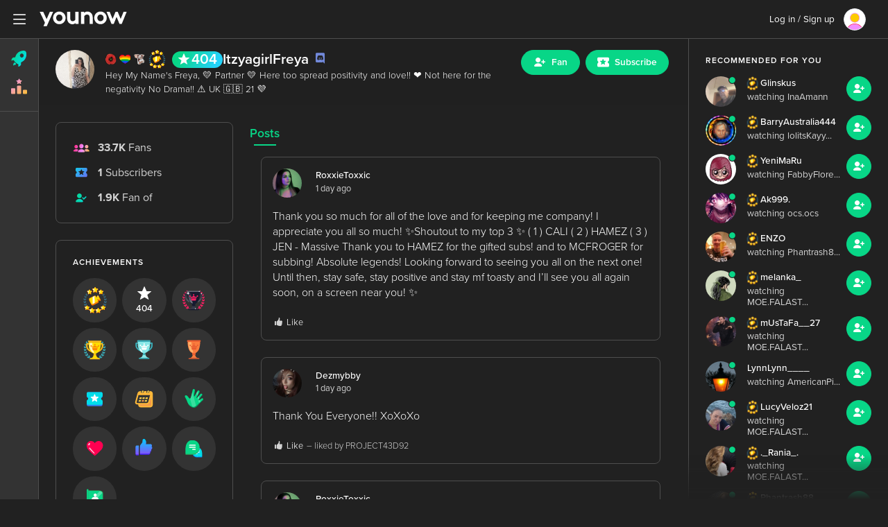

--- FILE ---
content_type: text/html; charset=UTF-8
request_url: https://www.younow.com/ItzyagirlFreya
body_size: 3394
content:
<!DOCTYPE html>
<html lang="en">
  <head>
    <meta charset="utf-8" />
    <title>YouNow</title>
    <base href="/" />

    <meta
      name="viewport"
      content="width=device-width, initial-scale=1, maximum-scale=1, user-scalable=no"
    />
    <link rel="icon" type="image/x-icon" href="favicon.ico" />
    <link rel="icon" type="image/vnd.microsoft.icon" href="favicon.ico" />
    <link rel="shortcut icon" type="image/x-icon" href="favicon.ico" />
    <link type="image/x-icon" rel="Shortcut Icon" href="favicon.ico" />
    <link type="image/png" rel="Shortcut Icon" href="favicon.ico" />

    <meta name="description" content="Watch ItzyagirlFreya live! Hey My Name's Freya, 💛 Partner 💛 Here too spread positivity and love!! ❤ Not here for the negativity No Drama!! ⚠ UK 🇬🇧 21 💜" />
    <link rel="canonical" href="https://www.younow.com/ItzyagirlFreya" />

    <meta name="msvalidate.01" content="FC72F7F99D5A1DECEAC96572125C939B" />

    <meta property="og:title" content="LIVE - ItzyagirlFreya is broadcasting on YouNow" />
    <meta property="og:description" content="YouNow is the best way to broadcast live and get an audience to watch you." />
    <meta property="og:url" content="https://www.younow.com/ItzyagirlFreya" />
    <meta property="og:image" content="https://cdn.younow.com/php/api/channel/getImage/channelId=61098082" />
    <meta property="og:type" content="profile" />
    <meta property="og:site_name" content="YouNow.com" />
    <meta property="fb:app_id" content="171373592926306" />
    <meta name="twitter:title" content="LIVE - ItzyagirlFreya is broadcasting on YouNow" />
    <meta name="twitter:description" content="YouNow is the best way to broadcast live and get an audience to watch you." />
    <meta name="twitter:url" content="https://www.younow.com/ItzyagirlFreya" />
    <meta name="twitter:image" content="https://cdn.younow.com/php/api/channel/getImage/channelId=61098082" />
    <meta name="twitter:site" content="@younow" />
    <meta name="twitter:app:name:iphone" content="YouNow" />
    <meta name="twitter:app:id:iphone" content="471347413" />
    <meta name="twitter:app:url:ipad" content="younow://profile/61098082" />
    <meta name="twitter:app:name:ipad" content="YouNow" />
    <meta name="twitter:app:id:ipad" content="471347413" />
    <meta name="twitter:app:url:ipad" content="younow://profile/61098082" />
    <meta name="twitter:app:name:googleplay" content="YouNow" />
    <meta name="twitter:app:id:googleplay" content="younow.live" />
    <meta name="twitter:app:url:googleplay" content="younow://profile/61098082" />

    

    <!-- BEGIN isProfileBlock -->
    <meta property="profile:first_name" content="ItzyagirlFreya" />
    <meta property="profile:last_name" content="" />
    <meta property="profile:username" content="ItzyagirlFreya" />
    <meta name="twitter:card" content="summary" />
    <!-- END isProfileBlock -->

    

    

    <!-- BEGIN OG_PROFILEBlock -->
    <meta property="fb:profile_id" content="https://www.younow.com/ItzyagirlFreya" />
    <!-- END OG_PROFILEBlock -->

    

    

    <!-- BEGIN isTwitterSummaryBlock -->
    <meta name="twitter:card" content="summary" />
    <!-- END isTwitterSummaryBlock -->

    

    <meta
      name="google-site-verification"
      content="5H0nH1UUiJdYACjVDNvAkMQYvWNh2yf1eyzUSH3iDgk"
    />
    <meta
      name="google-site-verification"
      content="2NSHYsKh6hiEbuX8j_A4z4UD9E5zbX6yWYDX3ZkS7oY"
    />
    <meta
      name="google-site-verification"
      content="d75mvBwa4LDyAPqaRodQnmqm_NzEe83nBH9q7377Pj0"
    />

    <meta
      name="google-site-verification"
      content="b_O1sV9UIofuTS3LrmUOqPNNggcksE_iccJMrm-jsKE"
    />

    <meta
      name="viewport"
      content="width=device-width, initial-scale=1.0, maximum-scale=1.0, minimal-ui"
    />
    <meta name="google" content="notranslate" />

    <!-- Google SDK -->
    <script src="https://apis.google.com/js/platform.js?onload=googleAsyncInit"></script>

    <!-- CleverTap SDK -->
    <meta name="clevertap" content="48K-886-W95Z" />

    <!-- Intercom SDK -->
    <script>
      ;(function () {
        var w = window
        var ic = w.Intercom
        if (typeof ic === 'function') {
          ic('reattach_activator')
          ic('update', intercomSettings)
        } else {
          var d = document
          var i = function () {
            i.c(arguments)
          }
          i.q = []
          i.c = function (args) {
            i.q.push(args)
          }
          w.Intercom = i

          function l() {
            var s = d.createElement('script')
            s.type = 'text/javascript'
            s.async = true
            s.src = 'https://widget.intercom.io/widget/o21fg3nl'
            var x = d.getElementsByTagName('script')[0]
            x.parentNode.insertBefore(s, x)
          }
          if (w.attachEvesnt) {
            w.attachEvent('onload', l)
          } else {
            w.addEventListener('load', l, false)
          }
        }
      })()
    </script>

    <!-- Facebook -->
    <script>
      ;(function (d, s, id) {
        var js,
          fjs = d.getElementsByTagName(s)[0]
        if (d.getElementById(id)) {
          return
        }
        js = d.createElement(s)
        js.id = id
        js.src = '//connect.facebook.net/en_US/sdk.js'
        fjs.parentNode.insertBefore(js, fjs)
      })(document, 'script', 'facebook-jssdk')
    </script>

    <!-- global Vars -->
    <script>
      window.appVersion = 1008
    </script>

    <!-- BEGIN LIVECSS -->
    <link
      rel="stylesheet"
      href="https://ynassets.younow.com/yn-web/live/styles.css?t=1008"
    />
    <!-- END LIVECSS -->

    

    

    <!-- Facebook Pixel Code -->
    <script>
      !(function (f, b, e, v, n, t, s) {
        if (f.fbq) return
        n = f.fbq = function () {
          n.callMethod
            ? n.callMethod.apply(n, arguments)
            : n.queue.push(arguments)
        }
        if (!f._fbq) f._fbq = n
        n.push = n
        n.loaded = !0
        n.version = '2.0'
        n.queue = []
        t = b.createElement(e)
        t.async = !0
        t.src = v
        s = b.getElementsByTagName(e)[0]
        s.parentNode.insertBefore(t, s)
      })(
        window,
        document,
        'script',
        'https://connect.facebook.net/en_US/fbevents.js'
      )
      fbq('init', '149933792343384')
      fbq('track', 'PageView')
    </script>
    <noscript>
      <img
        height="1"
        width="1"
        src="https://www.facebook.com/tr?id=149933792343384&ev=PageView&noscript=1"
      />
    </noscript>
    <!-- End Facebook Pixel Code -->
    <!-- App Flyers -->
    <script>
      !(function (t, e, n, s, a, c, i, o, p) {
        ;(t.AppsFlyerSdkObject = a),
          (t.AF =
            t.AF ||
            function () {
              ;(t.AF.q = t.AF.q || []).push(
                [Date.now()].concat(Array.prototype.slice.call(arguments))
              )
            }),
          (t.AF.id = t.AF.id || i),
          (t.AF.plugins = {}),
          (o = e.createElement(n)),
          (p = e.getElementsByTagName(n)[0]),
          (o.async = 1),
          (o.src =
            'https://websdk.appsflyer.com?' +
            (c.length > 0 ? 'st=' + c.split(',').sort().join(',') + '&' : '') +
            (i.length > 0 ? 'af_id=' + i : '')),
          p.parentNode.insertBefore(o, p)
      })(window, document, 'script', 0, 'AF', 'pba,banners', {
        pba: { webAppId: '6bb9628d-14ec-4915-b3ae-20b519188990' },
        banners: { key: '5f56b21b-5308-4a96-bf26-3e37f99d541b' },
      })
    </script>

    <!-- CleverTap -->
    <script type="text/javascript">
      var clevertap = {
        event: [],
        profile: [],
        account: [],
        onUserLogin: [],
        notifications: [],
        privacy: [],
      }
      clevertap.account.push({
        id: document.getElementsByTagName('meta').clevertap.content,
      })
      clevertap.privacy.push({
        optOut: false,
      }) //set the flag to true, if the user of the device opts out of sharing their data
      clevertap.privacy.push({
        useIP: false,
      }) //set the flag to true, if the user agrees to share their IP data
      ;(function () {
        var wzrk = document.createElement('script')
        wzrk.type = 'text/javascript'
        wzrk.async = true
        wzrk.src =
          ('https:' == document.location.protocol
            ? 'https://d2r1yp2w7bby2u.cloudfront.net'
            : 'http://static.clevertap.com') + '/js/a.js'
        var s = document.getElementsByTagName('script')[0]
        s.parentNode.insertBefore(wzrk, s)
      })()
    </script>

    <script type="text/javascript">
      ;(function (a, b, c, d, e, f, g) {
        e['ire_o'] = c
        e[c] =
          e[c] ||
          function () {
            ;(e[c].a = e[c].a || []).push(arguments)
          }
        f = d.createElement(b)
        g = d.getElementsByTagName(b)[0]
        f.async = 1
        f.src = a
        g.parentNode.insertBefore(f, g)
      })(
        'https://utt.impactcdn.com/A3120869-5502-44bf-b1e1-b8af279913521.js',
        'script',
        'ire',
        document,
        window
      )
    </script>
  </head>
  <body>
    <app-root></app-root>

    <!-- BEGIN LIVEJS -->
    <script src="https://www.google.com/recaptcha/api.js?render=6Leh9qUUAAAAAMXWhFjIMe6un0q8ae9hmTJng7mu"></script>
    <script
      async
      src="https://www.googletagmanager.com/gtag/js?id=UA-24148895-1"
    ></script>
    <script>
      window.dataLayer = window.dataLayer || []
      function gtag() {
        dataLayer.push(arguments)
      }
      gtag('js', new Date())

      gtag('config', 'UA-24148895-1')
    </script>

    <script
      src="https://ynassets.younow.com/yn-web/live/runtime.js?t=1008"
      type="module"
    ></script>
    <script
      src="https://ynassets.younow.com/yn-web/live/polyfills.js?t=1008"
      type="module"
    ></script>
    <script
      src="https://ynassets.younow.com/yn-web/live/scripts.js?t=1008"
      defer
    ></script>
    <script
      src="https://ynassets.younow.com/yn-web/live/main.js?t=1008"
      type="module"
    ></script>
    <!-- END LIVEJS -->

    

    

    <script src="https://analytics.ahrefs.com/analytics.js" data-key="9M9xl29wy+GJItcc7xeqkw" async></script>

  </body>
</html>

--- FILE ---
content_type: image/svg+xml
request_url: https://ynassets.younow.com/dashboards/achievements/live/assets/LIFETIME_LIKES_500_UNLOCKED/web_LIFETIME_LIKES_500_UNLOCKED.svg?1
body_size: 1301
content:
<svg width="85" height="85" viewBox="0 0 85 85" fill="none" xmlns="http://www.w3.org/2000/svg">
<path fill-rule="evenodd" clip-rule="evenodd" d="M26 40.7842V53.6532C26 54.8802 26.9456 55.8749 28.112 55.8749H32.1307V38.5622H28.112C26.9456 38.5622 26 39.5572 26 40.7842Z" fill="url(#paint0_linear)"/>
<path fill-rule="evenodd" clip-rule="evenodd" d="M57.875 41.3035C57.875 40.2933 56.9594 40.4108 56.0536 39.9374C56.5923 39.4441 57.4196 37.4963 57.4196 36.7499C57.4196 35.24 56.3658 34.4732 54.6875 34.4732L46.0357 34.9285L45.8695 34.0414C46.5723 31.5199 45.9064 28.7695 43.8336 27.0086C43.7156 26.8948 43.5858 26.7916 43.4443 26.7011C43.4405 26.6983 43.4371 26.6951 43.4333 26.6923C43.0195 26.4309 42.5154 26.2767 41.9714 26.2767C41.4417 26.2767 40.9499 26.4225 40.5423 26.6716C39.8728 27.043 39.4251 27.7066 39.4251 28.4663V32.2217L35.0426 38.2841C34.9217 38.4513 34.8149 38.6256 34.7229 38.8055C34.6307 38.9852 34.5531 39.1705 34.4906 39.3599C34.3659 39.7386 34.3015 40.1333 34.3015 40.5326V54.5594H51.0323C52.7104 54.5594 54.1563 52.3761 54.1563 50.866C54.1563 50.2816 54.124 49.4891 53.7768 49.0446C55.2736 48.8746 56.2812 47.7053 56.2812 46.3124C56.2812 45.6999 55.9763 45.4023 55.5982 44.9464C56.915 44.6467 57.875 42.5814 57.875 41.3035Z" fill="url(#paint1_linear)"/>
<path fill-rule="evenodd" clip-rule="evenodd" d="M26.0116 38.9628V51.8318C26.0116 53.0588 26.9572 54.0536 28.1235 54.0536H32.1423V36.7408H28.1235C26.9572 36.7408 26.0116 37.7358 26.0116 38.9628Z" fill="url(#paint2_linear)"/>
<path fill-rule="evenodd" clip-rule="evenodd" d="M57.8729 40.99C57.8729 39.9797 57.2623 39.0996 56.3564 38.6263C56.8952 38.1329 57.2285 37.457 57.2285 36.7107C57.2285 35.2008 55.8679 33.9766 54.1896 33.9766H45.2649L45.881 31.7647C46.5838 29.2433 45.9179 26.4928 43.8452 24.7319C43.7271 24.6181 43.5974 24.5149 43.4558 24.4244C43.452 24.4216 43.4487 24.4184 43.4448 24.4156C43.031 24.1543 42.527 24 41.983 24C41.4533 24 40.9614 24.1459 40.5539 24.3949C39.8844 24.7664 39.4366 25.43 39.4366 26.1897V29.945L35.0541 36.0074C34.9332 36.1746 34.8264 36.3489 34.7345 36.5288C34.6423 36.7085 34.5647 36.8938 34.5022 37.0832C34.3774 37.4619 34.313 37.8567 34.313 38.2559V52.2828H51.0439C52.722 52.2828 54.0826 51.0586 54.0826 49.5484C54.0826 48.9641 53.8771 48.4238 53.5299 47.9793C55.0267 47.8093 56.1852 46.6622 56.1852 45.2693C56.1852 44.6568 55.9587 44.0934 55.5806 43.6375C56.8973 43.3378 57.8729 42.2678 57.8729 40.99Z" fill="url(#paint3_linear)"/>
<defs>
<linearGradient id="paint0_linear" x1="41.9238" y1="25.8213" x2="41.9238" y2="55.8749" gradientUnits="userSpaceOnUse">
<stop stop-color="#8D59FF"/>
<stop offset="1" stop-color="#3E1FFF"/>
</linearGradient>
<linearGradient id="paint1_linear" x1="41.9238" y1="25.8213" x2="41.9238" y2="55.8749" gradientUnits="userSpaceOnUse">
<stop stop-color="#8D59FF"/>
<stop offset="1" stop-color="#3E1FFF"/>
</linearGradient>
<linearGradient id="paint2_linear" x1="41.9354" y1="24" x2="41.9354" y2="54.0536" gradientUnits="userSpaceOnUse">
<stop stop-color="#00D1FF"/>
<stop offset="1" stop-color="#8652F8"/>
</linearGradient>
<linearGradient id="paint3_linear" x1="41.9354" y1="24" x2="41.9354" y2="54.0536" gradientUnits="userSpaceOnUse">
<stop stop-color="#00D1FF"/>
<stop offset="1" stop-color="#8652F8"/>
</linearGradient>
</defs>
</svg>


--- FILE ---
content_type: image/svg+xml
request_url: https://ynassets.younow.com/dashboards/achievements/live/assets/GOAT_BADGE_DIAMOND_UNLOCKED/web_GOAT_BADGE_DIAMOND_UNLOCKED.svg?1
body_size: 7281
content:
<svg width="85" height="85" viewBox="0 0 85 85" fill="none" xmlns="http://www.w3.org/2000/svg">
<path d="M29.7258 26.7077C30.3087 26.6791 30.8854 26.4161 31.3687 26.0218C31.2208 25.5765 30.8143 25.2499 30.1969 25.251C30.0133 25.2524 29.8308 25.2797 29.6548 25.3321C29.7587 25.1743 29.8475 25.0069 29.9198 24.8322C30.1662 24.2343 30.1238 23.6989 29.7835 23.375C29.1009 23.7185 28.5328 24.3164 28.3256 24.9457C28.1433 25.5001 28.2652 25.9528 28.5535 26.238C28.7946 26.5646 29.2133 26.7331 29.7258 26.7077Z" fill="#F72163"/>
<path d="M25.5513 29.8181C25.96 30.1362 26.5249 30.2045 27.1307 30.0158C27.8196 29.8038 28.41 29.3135 28.8346 28.7001C28.4954 28.2109 27.896 27.9389 27.1614 28.126C26.9438 28.184 26.7359 28.2732 26.544 28.3911C26.6118 28.1691 26.6576 27.9409 26.6807 27.7099C26.756 26.918 26.5101 26.2882 25.9875 26.002C25.2985 26.62 24.8353 27.5164 24.8126 28.3381C24.7919 29.0606 25.1019 29.5684 25.5513 29.8181Z" fill="#F72163"/>
<path d="M23.5369 34.3551C24.0668 34.5745 24.6965 34.4866 25.2911 34.1155C25.9658 33.6957 26.457 33.0177 26.722 32.257C26.2143 31.8329 25.4962 31.7051 24.7664 32.1064C24.5509 32.2266 24.3545 32.3781 24.1834 32.5559C24.1908 32.3014 24.1731 32.0468 24.1304 31.7958C23.9773 30.9349 23.5273 30.3354 22.8845 30.1753C22.3343 31.0234 22.0969 32.1075 22.3116 32.989C22.4997 33.7672 22.9799 34.2188 23.5369 34.3551Z" fill="#F72163"/>
<path d="M22.7192 39.503C23.344 39.5815 23.988 39.3069 24.5211 38.7492C25.1242 38.1163 25.4586 37.2708 25.5355 36.4025C24.8804 36.0972 24.0844 36.1597 23.4156 36.7847C23.2195 36.9713 23.0519 37.1856 22.9179 37.4208C22.8563 37.1509 22.7675 36.8878 22.653 36.6357C22.2565 35.7727 21.6158 35.2654 20.8897 35.276C20.5347 36.3214 20.576 37.5395 21.0429 38.411C21.4568 39.1797 22.0901 39.5189 22.7192 39.503Z" fill="#F72163"/>
<path d="M23.1813 44.8358C23.8459 44.742 24.4384 44.2766 24.8428 43.5541C25.3018 42.7351 25.4316 41.7767 25.2906 40.8675C24.5365 40.7324 23.7288 41.0107 23.1999 41.8371C23.0447 42.0835 22.9265 42.3514 22.8491 42.6322C22.7155 42.371 22.5557 42.1242 22.3721 41.8954C21.7425 41.114 20.9523 40.7647 20.2045 40.9741C20.1033 42.152 20.4583 43.4035 21.1664 44.1769C21.7939 44.856 22.5358 45.0293 23.1813 44.8358Z" fill="#F72163"/>
<path d="M24.9172 49.926C25.5616 49.6483 26.0301 49.0127 26.2511 48.1709C26.4992 47.2167 26.3868 46.2148 26.019 45.3359C25.224 45.4011 24.4821 45.8957 24.1556 46.8732C24.0613 47.1646 24.0102 47.4682 24.004 47.7744C23.8039 47.5453 23.5809 47.3373 23.3384 47.1536C22.5063 46.5292 21.6234 46.3839 20.9222 46.7958C21.1157 48.0214 21.7972 49.204 22.7146 49.8004C23.5239 50.3273 24.3199 50.2992 24.9172 49.926Z" fill="#F72163"/>
<path d="M27.9752 54.472C28.5481 54.014 28.838 53.2358 28.8232 52.3177C28.8041 51.2771 28.4183 50.2906 27.8162 49.4971C27.0334 49.7738 26.4086 50.4735 26.3461 51.5586C26.3296 51.8807 26.3607 52.2035 26.4383 52.5165C26.1736 52.3364 25.8915 52.1835 25.5961 52.0601C24.5892 51.6434 23.6585 51.7272 23.0607 52.3336C23.4847 53.4261 24.6046 54.5786 25.7043 54.9353C26.6693 55.2491 27.4786 55.0159 27.9752 54.472Z" fill="#F72163"/>
<path d="M38.2462 60.1449C37.8222 60.1158 36.9991 59.9546 35.4172 59.3726C34.2194 58.9321 33.1224 58.331 32.2559 57.786C32.5521 57.1897 32.5511 56.421 32.285 55.6079C31.9374 54.5477 31.5012 53.7716 30.6633 53.1196C29.9468 53.6089 29.508 54.4878 29.7676 55.6164C29.8476 55.953 29.9769 56.276 30.1513 56.5748C29.8265 56.4603 29.4915 56.3774 29.1508 56.3272C27.9933 56.165 27.0733 56.4921 26.6408 57.2708C27.4034 58.2912 28.6399 59.0445 29.8975 59.1224C30.8414 59.1807 31.5367 58.8542 31.9294 58.3273C34.9381 60.3294 37.9552 61.2507 38.2308 60.9995C38.3494 60.8809 38.4428 60.7395 38.5053 60.5839C38.526 60.5383 38.5354 60.4885 38.5327 60.4385C38.53 60.3886 38.5154 60.34 38.4899 60.297C38.4645 60.2539 38.4291 60.2176 38.3866 60.1911C38.3442 60.1647 38.296 60.1488 38.2462 60.1449Z" fill="#F72163"/>
<path d="M55.4441 26.238C55.733 25.9539 55.8549 25.5001 55.6726 24.9457C55.4653 24.3164 54.8972 23.7185 54.2146 23.375C53.8744 23.6989 53.832 24.2343 54.0779 24.8322C54.1504 25.0068 54.2391 25.1741 54.3429 25.3321C54.1679 25.2809 53.9867 25.2545 53.8044 25.2536C53.187 25.2536 52.7805 25.5791 52.6326 26.0244C53.1144 26.4188 53.6926 26.6817 54.2755 26.7103C54.7854 26.7331 55.203 26.5646 55.4441 26.238Z" fill="#F72163"/>
<path d="M55.1638 28.6995C55.5877 29.3128 56.1803 29.801 56.8676 30.0152C57.4734 30.2039 58.0383 30.1339 58.4464 29.8175C58.8964 29.5678 59.2059 29.06 59.1857 28.3332C59.1624 27.5115 58.6976 26.6152 58.0108 25.9971C57.4882 26.2833 57.2423 26.9131 57.3176 27.705C57.3407 27.936 57.3865 28.1642 57.4543 28.3862C57.2624 28.2684 57.0545 28.1791 56.8369 28.1212C56.1023 27.9393 55.5029 28.2113 55.1638 28.6995Z" fill="#F72163"/>
<path d="M57.2755 32.257C57.5437 33.0177 58.0323 33.6957 58.7064 34.1155C59.3016 34.4866 59.9302 34.5745 60.4612 34.3551C61.0177 34.2188 61.4983 33.7672 61.6875 32.989C61.9027 32.1075 61.6653 31.0213 61.1146 30.1753C60.4723 30.3343 60.0224 30.9349 59.8692 31.7958C59.8263 32.0468 59.8085 32.3014 59.8162 32.5559C59.6451 32.3782 59.4486 32.2267 59.2332 32.1064C58.5013 31.7051 57.7832 31.8324 57.2755 32.257Z" fill="#F72163"/>
<path d="M61.0789 37.4208C60.9453 37.1855 60.7778 36.9711 60.5818 36.7847C59.915 36.1597 59.1185 36.0956 58.4619 36.4025C58.5382 37.2708 58.8731 38.1163 59.4762 38.7492C60.0062 39.3069 60.6522 39.5815 61.2781 39.503C61.9072 39.5189 62.5405 39.1797 62.9529 38.411C63.4198 37.5395 63.4611 36.3214 63.106 35.276C62.38 35.2654 61.7392 35.7727 61.3428 36.6357C61.2288 36.888 61.1404 37.151 61.0789 37.4208Z" fill="#F72163"/>
<path d="M61.6235 41.893C61.4408 42.1218 61.2819 42.3687 61.1492 42.6298C61.0718 42.349 60.9536 42.0811 60.7984 41.8346C60.2684 41.0082 59.4618 40.7299 58.7076 40.8651C58.5666 41.7742 58.6965 42.7326 59.1554 43.5516C59.5598 44.2741 60.1523 44.7396 60.8169 44.8334C61.4614 45.0269 62.2044 44.8535 62.8308 44.1718C63.5389 43.3984 63.8939 42.1469 63.7927 40.969C63.0433 40.7623 62.2531 41.1116 61.6235 41.893Z" fill="#F72163"/>
<path d="M60.6601 47.1522C60.4176 47.3358 60.1946 47.5438 59.9944 47.7729C59.9882 47.4667 59.9372 47.1631 59.8429 46.8717C59.519 45.8927 58.7728 45.3981 57.9795 45.3345C57.6117 46.2134 57.4993 47.2142 57.7473 48.1694C57.9662 49.0112 58.4363 49.6468 59.0813 49.9246C59.678 50.2956 60.4746 50.3237 61.2839 49.7979C62.2012 49.2015 62.8828 48.0189 63.0762 46.7933C62.3751 46.3825 61.4921 46.5277 60.6601 47.1522Z" fill="#F72163"/>
<path d="M58.4023 52.0601C58.107 52.1835 57.8248 52.3364 57.5602 52.5165C57.6378 52.2035 57.6688 51.8807 57.6524 51.5586C57.5899 50.4735 56.9635 49.7738 56.1823 49.4971C55.5818 50.2922 55.196 51.2771 55.1753 52.3177C55.1584 53.2358 55.4483 54.014 56.0233 54.472C56.5199 55.0159 57.327 55.2491 58.2947 54.9353C59.3944 54.5786 60.5122 53.4261 60.9383 52.3336C60.3399 51.7272 59.4119 51.6434 58.4023 52.0601Z" fill="#F72163"/>
<path d="M54.8472 56.3272C54.5065 56.3773 54.1714 56.4602 53.8466 56.5748C54.0209 56.2759 54.1501 55.953 54.2303 55.6164C54.49 54.4878 54.0512 53.6089 53.3346 53.1196C52.4962 53.7716 52.0627 54.5461 51.7129 55.6079C51.4479 56.4189 51.4479 57.1854 51.7394 57.7813C50.874 58.3278 49.7748 58.9316 48.5734 59.3715C46.9914 59.9547 46.1705 60.1137 45.7481 60.1439C45.6985 60.1478 45.6505 60.1637 45.6083 60.1901C45.5661 60.2165 45.5309 60.2527 45.5057 60.2956C45.4805 60.3385 45.466 60.3869 45.4634 60.4366C45.4609 60.4863 45.4703 60.5359 45.491 60.5812C45.5578 60.7302 45.6357 60.885 45.7592 60.9968C46.0348 61.2481 49.053 60.3247 52.0659 58.3183C52.4575 58.8483 53.155 59.1802 54.1026 59.1213C55.3602 59.0434 56.5966 58.2902 57.3593 57.2697C56.9247 56.4921 56.0046 56.165 54.8472 56.3272Z" fill="#F72163"/>
<path d="M56.2378 34.3755C56.2378 40.1212 51.5809 44.7791 45.8365 44.7791H38.3485C32.6036 44.7791 27.9473 40.1212 27.9473 34.3755V32.2392C27.9472 32.1726 27.9603 32.1066 27.9857 32.045C28.0112 31.9834 28.0486 31.9275 28.0957 31.8803C28.1428 31.8332 28.1987 31.7958 28.2603 31.7704C28.3219 31.7449 28.3878 31.7318 28.4545 31.7319H55.7306C55.7972 31.7318 55.8632 31.7449 55.9248 31.7704C55.9864 31.7958 56.0423 31.8332 56.0894 31.8803C56.1365 31.9275 56.1739 31.9834 56.1993 32.045C56.2248 32.1066 56.2379 32.1726 56.2378 32.2392V34.3755ZM26.7882 29.3242C26.3666 29.3242 25.9622 29.4918 25.664 29.79C25.3658 30.0882 25.1983 30.4927 25.1983 30.9145V34.2011C25.1983 41.3727 31.0111 47.1884 38.1827 47.1884H46.0067C53.1761 47.1884 58.991 41.3748 58.991 34.2011V30.9145C58.991 30.4927 58.8235 30.0882 58.5253 29.79C58.2272 29.4918 57.8228 29.3242 57.4011 29.3242H26.7882Z" fill="url(#paint0_linear)"/>
<path d="M44.3268 51.0029V48.0938H40.0928V51.0029C40.0928 56.7809 37.0476 59.7256 32.5852 59.7256H51.8344C47.372 59.7256 44.3268 56.7788 44.3268 51.0029Z" fill="url(#paint1_linear)"/>
<path d="M45.5595 46.8247H38.8591V53.1742C38.8591 53.1742 39.972 53.7043 42.2398 53.7043C44.5075 53.7043 45.5585 53.1742 45.5585 53.1742L45.5595 46.8247Z" fill="#161A2E"/>
<path d="M51.8212 59.7261H32.6027C32.0785 59.7261 31.6536 60.1511 31.6536 60.6755C31.6536 61.1998 32.0785 61.6249 32.6027 61.6249H51.8212C52.3454 61.6249 52.7703 61.1998 52.7703 60.6755C52.7703 60.1511 52.3454 59.7261 51.8212 59.7261Z" fill="#161A2E"/>
<path d="M29.7865 25.7988C29.7865 25.9928 29.7791 26.1853 29.7791 26.3819C29.7791 40.1511 33.4083 50.3151 42.0925 50.3151C50.7766 50.3151 54.4059 40.1511 54.4059 26.3819C54.4059 26.1869 54.4011 25.9944 54.399 25.7988H29.7865Z" fill="url(#paint2_linear)"/>
<path d="M36.372 37.805L35.7031 35.7975C35.56 35.9072 35.3959 35.9862 35.2209 36.0297C35.0459 36.0732 34.8639 36.0803 34.6861 36.0504C34.4428 36.0103 34.2153 35.9034 34.0291 35.7417C33.8429 35.5799 33.7052 35.3696 33.6314 35.1342C33.5576 34.8988 33.5506 34.6476 33.6111 34.4084C33.6716 34.1693 33.7973 33.9516 33.9742 33.7797C34.1511 33.6078 34.3722 33.4884 34.613 33.4347C34.8537 33.3811 35.1046 33.3953 35.3377 33.4758C35.5708 33.5564 35.777 33.7 35.9333 33.8909C36.0896 34.0817 36.1899 34.3121 36.223 34.5566C36.2483 34.7424 36.2334 34.9316 36.1792 35.1111C36.1249 35.2907 36.0327 35.4564 35.9088 35.5972C36.4676 35.8832 37.0778 36.0548 37.7038 36.1018C37.5019 34.1172 37.3858 32.0355 37.3482 29.8727C37.3376 29.2366 36.7954 28.7272 36.1292 28.7272H31.9239C31.7937 28.7245 31.6678 28.7735 31.5737 28.8635C31.4796 28.9536 31.4251 29.0772 31.422 29.2074V29.2122C31.422 39.4335 33.9251 47.2741 39.8057 48.8845C40.2922 49.0181 40.7257 48.5495 40.5317 48.1016C39.9116 46.6703 39.3875 45.0943 38.9535 43.3975H38.6657C38.5393 43.3974 38.4161 43.3576 38.3136 43.2837C38.2111 43.2098 38.1344 43.1055 38.0944 42.9856L36.8298 39.1917C36.8252 39.1774 36.8239 39.1622 36.8263 39.1473C36.8286 39.1324 36.8344 39.1183 36.8433 39.1061C36.8521 39.0939 36.8637 39.0839 36.8771 39.0771C36.8905 39.0702 36.9054 39.0666 36.9205 39.0666L38.0779 39.0629C38.0249 38.7343 37.9788 38.4024 37.9338 38.0674H36.7318C36.652 38.0664 36.5745 38.0406 36.5101 37.9936C36.4456 37.9466 36.3973 37.8807 36.372 37.805Z" fill="url(#paint3_linear)"/>
<path d="M49.4327 33.4099C49.1343 33.4397 48.8546 33.5688 48.6383 33.7766C48.4221 33.9845 48.2819 34.2589 48.2403 34.556C48.2148 34.742 48.2295 34.9314 48.2835 35.1113C48.3374 35.2911 48.4293 35.4573 48.553 35.5987C47.5794 36.0954 44.699 37.1168 42.4201 33.385C42.7539 33.3376 43.0573 33.1654 43.2691 32.9031C43.481 32.6408 43.5856 32.308 43.5618 31.9716C43.5381 31.6353 43.3877 31.3205 43.1411 31.0906C42.8945 30.8607 42.5699 30.7329 42.2328 30.7329C41.8957 30.7329 41.5711 30.8607 41.3245 31.0906C41.0779 31.3205 40.9275 31.6353 40.9038 31.9716C40.88 32.308 40.9846 32.6408 41.1964 32.9031C41.4083 33.1654 41.7117 33.3376 42.0454 33.385C40.6309 35.702 38.9843 36.1865 37.706 36.1022C37.0801 36.0552 36.4698 35.8836 35.911 35.5976C36.035 35.4569 36.1272 35.2911 36.1814 35.1115C36.2356 34.932 36.2506 34.7429 36.2253 34.557C36.1922 34.3126 36.0919 34.0821 35.9356 33.8913C35.7793 33.7005 35.573 33.5568 35.3399 33.4763C35.1068 33.3957 34.8559 33.3815 34.6152 33.4352C34.3745 33.4888 34.1534 33.6082 33.9765 33.7802C33.7996 33.9521 33.6739 34.1697 33.6134 34.4089C33.5528 34.648 33.5599 34.8993 33.6337 35.1347C33.7075 35.37 33.8451 35.5803 34.0313 35.7421C34.2176 35.9038 34.445 36.0107 34.6884 36.0508C34.8661 36.0807 35.0482 36.0737 35.2231 36.0302C35.3981 35.9867 35.5623 35.9076 35.7054 35.798L36.3742 37.8054C36.3994 37.8823 36.4481 37.9492 36.5134 37.9968C36.5788 38.0444 36.6575 38.0702 36.7383 38.0705H47.7305C47.8114 38.0703 47.8902 38.0445 47.9556 37.997C48.0211 37.9494 48.0699 37.8824 48.0951 37.8054L48.7639 35.798C48.9067 35.9072 49.0703 35.986 49.2446 36.0296C49.419 36.0732 49.6004 36.0806 49.7778 36.0514C50.1183 35.9948 50.4235 35.8082 50.6292 35.531C50.8349 35.2538 50.9251 34.9075 50.8806 34.5651C50.8362 34.2228 50.6606 33.911 50.391 33.6955C50.1213 33.48 49.7785 33.3776 49.4349 33.4099H49.4327Z" fill="#F72163"/>
<path d="M47.5185 39.0362L38.085 39.0627L36.9275 39.0664C36.9124 39.0664 36.8976 39.07 36.8842 39.0769C36.8707 39.0837 36.8591 39.0936 36.8503 39.1059C36.8414 39.1181 36.8356 39.1322 36.8333 39.1471C36.831 39.162 36.8322 39.1772 36.8369 39.1915L38.1014 42.9854C38.1414 43.1053 38.2181 43.2096 38.3206 43.2835C38.4232 43.3574 38.5463 43.3972 38.6727 43.3973H45.795C45.922 43.3971 46.0457 43.3569 46.1485 43.2822C46.2513 43.2076 46.3279 43.1024 46.3674 42.9817L47.6123 39.1608C47.6171 39.1462 47.6183 39.1307 47.6158 39.1156C47.6133 39.1005 47.6072 39.0862 47.598 39.0739C47.5888 39.0617 47.5767 39.0519 47.5629 39.0453C47.549 39.0387 47.5338 39.0356 47.5185 39.0362Z" fill="#F72163"/>
<path d="M55.4387 26.519C55.4386 26.0085 55.2357 25.5189 54.8747 25.158C54.5138 24.797 54.0243 24.5942 53.5139 24.5942H30.6784C30.168 24.5942 29.6785 24.797 29.3176 25.158C28.9568 25.519 28.754 26.0085 28.754 26.519V26.7104H55.4387V26.519Z" fill="url(#paint4_linear)"/>
<path d="M29.7901 27.8513H54.4026C54.6774 27.8512 54.9408 27.742 55.1351 27.5476C55.3294 27.3533 55.4386 27.0898 55.4387 26.815V26.709H28.754V26.815C28.754 26.9511 28.7808 27.0859 28.8329 27.2116C28.885 27.3373 28.9613 27.4516 29.0575 27.5478C29.1537 27.644 29.2679 27.7204 29.3936 27.7724C29.5193 27.8245 29.6541 27.8513 29.7901 27.8513Z" fill="#161A2E"/>
<path d="M31.1901 32.3807L30.8101 30.9759C30.7298 30.6792 30.5732 30.4087 30.3559 30.1913C30.1386 29.974 29.8682 29.8174 29.5715 29.7371L28.1671 29.3575C28.1339 29.3481 28.1046 29.328 28.0838 29.3004C28.063 29.2728 28.0517 29.2392 28.0517 29.2046C28.0517 29.17 28.063 29.1364 28.0838 29.1088C28.1046 29.0812 28.1339 29.0612 28.1671 29.0517L29.5715 28.6716C29.8682 28.5913 30.1386 28.4347 30.3559 28.2173C30.5732 28 30.7298 27.7295 30.8101 27.4328L31.1901 26.028C31.1995 25.9948 31.2196 25.9655 31.2472 25.9447C31.2748 25.9239 31.3084 25.9126 31.343 25.9126C31.3775 25.9126 31.4111 25.9239 31.4387 25.9447C31.4663 25.9655 31.4864 25.9948 31.4958 26.028L31.8753 27.4328C31.9556 27.7295 32.1122 28 32.3295 28.2173C32.5468 28.4347 32.8172 28.5913 33.1139 28.6716L34.5183 29.0517C34.5515 29.0612 34.5808 29.0812 34.6016 29.1088C34.6224 29.1364 34.6337 29.17 34.6337 29.2046C34.6337 29.2392 34.6224 29.2728 34.6016 29.3004C34.5808 29.328 34.5515 29.3481 34.5183 29.3575L33.1139 29.7371C32.8172 29.8174 32.5468 29.974 32.3295 30.1913C32.1122 30.4087 31.9556 30.6792 31.8753 30.9759L31.4958 32.3807C31.4864 32.4139 31.4663 32.4432 31.4387 32.464C31.4111 32.4848 31.3775 32.4961 31.343 32.4961C31.3084 32.4961 31.2748 32.4848 31.2472 32.464C31.2196 32.4432 31.1995 32.4139 31.1901 32.3807Z" fill="white"/>
<path d="M57.4538 31.7286L57.272 31.0554C57.2336 30.9132 57.1585 30.7836 57.0544 30.6794C56.9502 30.5752 56.8206 30.5002 56.6785 30.4617L56.0059 30.2798C55.9899 30.2755 55.9757 30.266 55.9656 30.2527C55.9555 30.2395 55.95 30.2233 55.95 30.2067C55.95 30.1901 55.9555 30.1739 55.9656 30.1607C55.9757 30.1474 55.9899 30.1379 56.0059 30.1335L56.6785 29.9517C56.8206 29.9132 56.9502 29.8382 57.0544 29.734C57.1585 29.6298 57.2336 29.5002 57.272 29.358L57.4538 28.6853C57.4582 28.6693 57.4677 28.6551 57.4809 28.645C57.4941 28.6349 57.5103 28.6294 57.527 28.6294C57.5436 28.6294 57.5598 28.6349 57.573 28.645C57.5862 28.6551 57.5957 28.6693 57.6001 28.6853L57.7824 29.358C57.8207 29.5002 57.8956 29.6299 57.9997 29.7341C58.1037 29.8382 58.2333 29.9133 58.3755 29.9517L59.0485 30.1335C59.0646 30.1379 59.0788 30.1474 59.0889 30.1607C59.099 30.1739 59.1044 30.1901 59.1044 30.2067C59.1044 30.2233 59.099 30.2395 59.0889 30.2527C59.0788 30.266 59.0646 30.2755 59.0485 30.2798L58.3755 30.4617C58.2333 30.5001 58.1037 30.5752 57.9997 30.6793C57.8956 30.7835 57.8207 30.9132 57.7824 31.0554L57.6001 31.7286C57.5957 31.7447 57.5862 31.7588 57.573 31.7689C57.5598 31.7791 57.5436 31.7845 57.527 31.7845C57.5103 31.7845 57.4941 31.7791 57.4809 31.7689C57.4677 31.7588 57.4582 31.7447 57.4538 31.7286Z" fill="white"/>
<path d="M53.1753 26.4938C53.7153 26.4938 54.1531 26.1691 54.1531 25.7686C54.1531 25.3681 53.7153 25.0435 53.1753 25.0435C52.6353 25.0435 52.1975 25.3681 52.1975 25.7686C52.1975 26.1691 52.6353 26.4938 53.1753 26.4938Z" fill="white"/>
<path d="M45.4907 59.4655C46.0308 59.4655 46.4685 59.1408 46.4685 58.7403C46.4685 58.3398 46.0308 58.0151 45.4907 58.0151C44.9507 58.0151 44.5129 58.3398 44.5129 58.7403C44.5129 59.1408 44.9507 59.4655 45.4907 59.4655Z" fill="white"/>
<defs>
<linearGradient id="paint0_linear" x1="42.0923" y1="47.1868" x2="42.0923" y2="29.3242" gradientUnits="userSpaceOnUse">
<stop stop-color="#656875"/>
<stop offset="1" stop-color="#26293C"/>
</linearGradient>
<linearGradient id="paint1_linear" x1="42.2095" y1="59.7256" x2="42.2095" y2="48.0938" gradientUnits="userSpaceOnUse">
<stop stop-color="#424656"/>
<stop offset="1" stop-color="#161A2E"/>
</linearGradient>
<linearGradient id="paint2_linear" x1="56844.1" y1="38117.8" x2="56844.1" y2="26779.9" gradientUnits="userSpaceOnUse">
<stop stop-color="#424656"/>
<stop offset="1" stop-color="#161A2E"/>
</linearGradient>
<linearGradient id="paint3_linear" x1="36.0047" y1="48.9078" x2="36.0047" y2="28.7272" gradientUnits="userSpaceOnUse">
<stop stop-color="#7C7F8A"/>
<stop offset="1" stop-color="#26293C"/>
</linearGradient>
<linearGradient id="paint4_linear" x1="61592.5" y1="2285.81" x2="61592.5" y2="2370.29" gradientUnits="userSpaceOnUse">
<stop stop-color="#656875"/>
<stop offset="1" stop-color="#26293C"/>
</linearGradient>
</defs>
</svg>


--- FILE ---
content_type: image/svg+xml
request_url: https://ynassets.younow.com/specialBadges/live/Pride_1/web_Pride_1.svg?assetRevision=1
body_size: 228372
content:
<svg xmlns="http://www.w3.org/2000/svg" xmlns:xlink="http://www.w3.org/1999/xlink" width="200" zoomAndPan="magnify" viewBox="0 0 150 149.999998" height="200" preserveAspectRatio="xMidYMid meet" version="1.2"><defs><clipPath id="571a1858d5"><path d="M 0 15 L 150 15 L 150 136.5 L 0 136.5 Z M 0 15 "/></clipPath><image width="1257" xlink:href="[data-uri]" id="a7d39ae1b0" height="1015" preserveAspectRatio="xMidYMid meet"/><image width="1257" xlink:href="[data-uri]" id="eecc82ee69" height="1015" preserveAspectRatio="xMidYMid meet"/></defs><g id="990dd511b5"><g clip-rule="nonzero" clip-path="url(#571a1858d5)"><g mask="url(#417824ce1c)" transform="matrix(0.119332,0,0,0.119704,0.00000125,15.000008)"><image width="1257" xlink:href="[data-uri]" height="1015" preserveAspectRatio="xMidYMid meet"/><mask id="417824ce1c"><g transform="matrix(1,0,0,1,0,-0.000000000000014211)"><image width="1257" xlink:href="[data-uri]" height="1015" preserveAspectRatio="xMidYMid meet"/></g></mask></g></g></g></svg>

--- FILE ---
content_type: image/svg+xml
request_url: https://ynassets.younow.com/specialBadges/live/November_11_1/web_November_11_1.svg?assetRevision=1
body_size: 645448
content:
<svg xmlns="http://www.w3.org/2000/svg" xmlns:xlink="http://www.w3.org/1999/xlink" width="200" zoomAndPan="magnify" viewBox="0 0 150 149.999998" height="200" preserveAspectRatio="xMidYMid meet" version="1.0"><defs><filter x="0%" y="0%" width="100%" height="100%" id="02c9ab99ea"><feColorMatrix values="0 0 0 0 1 0 0 0 0 1 0 0 0 0 1 0 0 0 1 0" color-interpolation-filters="sRGB"/></filter><filter x="0%" y="0%" width="100%" height="100%" id="a59fda043b"><feColorMatrix values="0 0 0 0 1 0 0 0 0 1 0 0 0 0 1 0.2126 0.7152 0.0722 0 0" color-interpolation-filters="sRGB"/></filter><clipPath id="198a0774dc"><path d="M 0 2.25 L 150 2.25 L 150 147.75 L 0 147.75 Z M 0 2.25 " clip-rule="nonzero"/></clipPath><mask id="aff2ce4f5a"><g filter="url(#02c9ab99ea)"><g filter="url(#a59fda043b)" transform="matrix(0.139405, 0, 0, 0.139368, 0.00000125, 2.250002)"><image x="0" y="0" width="1076" xlink:href="[data-uri]" height="1044" preserveAspectRatio="xMidYMid meet"/></g></g></mask></defs><g clip-path="url(#198a0774dc)"><g mask="url(#aff2ce4f5a)"><g transform="matrix(0.139405, 0, 0, 0.139368, 0.00000125, 2.250002)"><image x="0" y="0" width="1076" xlink:href="[data-uri]" height="1044" preserveAspectRatio="xMidYMid meet"/></g></g></g></svg>

--- FILE ---
content_type: image/svg+xml
request_url: https://ynassets.younow.com/yn-web/live/assets/images/icon-leaderboard.svg
body_size: 542
content:
<svg fill="none" height="22" viewBox="0 0 23 22" width="23" xmlns="http://www.w3.org/2000/svg" xmlns:xlink="http://www.w3.org/1999/xlink"><linearGradient id="a" gradientUnits="userSpaceOnUse" x2="28" y2="29"><stop offset="0" stop-color="#f28dff"/><stop offset="1" stop-color="#fdcb00"/></linearGradient><path d="m1.167 13.674h3.719c.644 0 1.167.522 1.167 1.167v5.992c0 .645-.523 1.167-1.167 1.167h-3.72a1.167 1.167 0 0 1 -1.166-1.167v-5.992c0-.645.522-1.167 1.167-1.167zm8.473-3.568h3.72c.644 0 1.166.522 1.166 1.166v9.561c0 .645-.522 1.167-1.166 1.167h-3.72a1.167 1.167 0 0 1 -1.166-1.167v-9.56c0-.645.522-1.167 1.166-1.167zm8.474 5.947h3.72c.644 0 1.166.522 1.166 1.166v3.614c0 .645-.522 1.167-1.167 1.167h-3.719a1.167 1.167 0 0 1 -1.167-1.167v-3.613c0-.645.523-1.167 1.167-1.167zm-6.56-9.516-1.978 1.023a.488.488 0 0 1 -.654-.2.468.468 0 0 1 -.048-.302l.377-2.163-1.6-1.533a.47.47 0 0 1 -.008-.673.487.487 0 0 1 .277-.138l2.211-.316.989-1.969a.488.488 0 0 1 .868 0l.99 1.969 2.21.316c.265.038.448.279.41.539a.473.473 0 0 1 -.141.272l-1.6 1.533.377 2.163a.477.477 0 0 1 -.395.55.492.492 0 0 1 -.307-.048l-1.978-1.022z" fill="url(#a)"/></svg>

--- FILE ---
content_type: image/svg+xml
request_url: https://ynassets.younow.com/specialBadges/live/Xmas_Movies_Gremlins/web_Xmas_Movies_Gremlins.svg?assetRevision=1
body_size: 508217
content:
<svg xmlns="http://www.w3.org/2000/svg" xmlns:xlink="http://www.w3.org/1999/xlink" width="200" zoomAndPan="magnify" viewBox="0 0 150 149.999998" height="200" preserveAspectRatio="xMidYMid meet" version="1.0"><metadata><c2pa:manifest xmlns:c2pa="http://c2pa.org/manifest">[base64]/[base64]/[base64]/[base64]/e7cbEjjkhGagjRyV8Ee1UYuhXAanBiGKgHxM6g2HHx5Bbo4YHVHBD0kTs8C0InpT6P8J3VwgMAHxZuB87h6R8FPnJw6BpGqa4w4uW3JYbCbzLj12F3boQXfeeR/[base64]/RTF3AEsmBOs2uXQdE/Q1UXkOfB8W/LePLtzfX0D1zKWiTxEsQ5xfamJwt9BzRSeV6MVRHFzctghrHZMwxaVcIxwBXhdAYrOYdqE5YTcnTudbLS/2i1cff9Ucb1Wqke+poxhdD4FvIDiowYxa1zE2suFi4PID+XqgNivXD5vSENVAsySWFJssAiOJy4ZhJUSviVwJoQKZM4KXnO3qb88mSprEBok46Qi8+/KD7TZc/O8IhZRh7LqATnRiiB6/X1dCL0ghCrzINeWuMCAwEAAaNWMFQwDgYDVR0PAQH/BAQDAgeAMBMGA1UdJQQMMAoGCCsGAQUFBwMEMAwGA1UdEwEB/wQCMAAwHwYDVR0jBBgwFoAUPujpThleJbjw+gAhyoTur9B+v1AwDQYJKoZIhvcNAQENBQADggIBAEMQ0sXl3bAZqh1Tejoiwqv/xEeXNCGOWjALPNZOK9MvoKic56SNJFlL6U00hCatf/adLJYwXP5fll9ruYTHBhxd8RX6qxTNKSo/mlaWc+iMa79b3r8+uYFAt/1MyUFOrMyRYabGgenKOvIX2PxL9KgDLe91wybXhFnhU7CLj8bmXYXH6B2Bp3J3dstjRLWP1E12g8NTAFdkrp1kSaAWt0JzMuNyBe5D/3rR8rjFjEXkRKmTtcOwI8oT6vgKuR7xYAdabXH8ZngdRlYWPbf1gDVTOFzBZaqZ9ZtOZgGHeFRt8Dx66Eum2fx00qtw37v5HFBvZYBwu1zZMJ1XRMAWdsQ020sWjoihspHP5Z1pWiVBEjaGsRLUpx3w94ZdV/6xJjkIZmJvU0TqbecXi7YS62KyjhT3sBmThDK5Qb7CnJ+WqGZh/[base64]/[base64]/xZmnBK42xsdtDY8pODJ7pI0RXjRailmR6hQRgjeenlqK+4lMOV+wN54a2pt8toJDizqUtmG4ryoQtWck4q+z63dXkzKD04o6gJlpZFmh4CtPcutiqfSo69LQhCvBvjiGUakjgQ3JqfJNYlMQnQb9pf5K3+n2Dgm30xiicKrkkjCdVrtEODZOawEJQnMEu1s/Hd2McyI9P2k38aTbORrLTcIifLLqs+VhX596TeC7A1QaEqjaaUWu0+qItPAV1ZLofNQCwrjsfMQZRlWZ1MTQcZdYUnp8kjD9vXU68NMMlPD0Dm9NnYZ4cBGHoSivhRcJrw6bNaet4cDiv37MWddTBX2mRK3m0yIqlvyVqvm4vgUgQbpwGo3+lKNtA5zg5EDVRM/XJViWoBaeCV2b3wztmvEIqX2knxlKvti9Hg5QK2J9BspFVUDOOaFVnoK7i/ZFalufph0t68ecPp24ADMX7kU9hvn5L6zRIqQsPPSQQfslqltDSWahOD8qopCNg8ihtVEAnkBXnUlu/JIFehZyhL6/OtUbrzbIp/M0ji6lmubN2dmt7gHqv4ROFx8GKx1xAr9px1g7Cq/5LuU9hcF9SRboY48WbSjnTF32UC2ubQmMPLPhhLZ6Y1soV/raTdOBE5kuN6IGjXf89i4q0lkzAgMBAAGjggHFMIIBwTAOBgNVHQ8BAf8EBAMCAQYwEgYDVR0TAQH/BAgwBgEB/wIBADAdBgNVHQ4EFgQUPujpThleJbjw+gAhyoTur9B+v1AwHwYDVR0jBBgwFoAUfBltPaAhvHhI1GB/[base64]/iQenBvDBYUUt393GWGnYRJvmX/7xZ0pV4Yc66txr00UrWW0i/zOJctZvme8GrV3evzx0WovZoRa4Cw8sI0nKVPASNMr2O4pH3DSPCqgKjIYhEfSI98L1qaK7dIizUcx78A5GfniuQpr3yy5QfR53A39B2DAsGfn9K9H/fEW9fkNM1kk2OlX1iEVL3Ir7d392wLH57+tI8uy3XPZhICJT5RtkpX+Bh+1ww7Cj6wSM/dNVpHSzUpi4js2a4N2DrOxkT2YNladjlVLXDfvTDcxcmsvZ4HxbVHT4oTJuMYrPhcCOF/1L+4wZrHwsFr4zRdSxVgavHEBenOrhKdM4TYT49bOO9r/QLPckrbLMhpoPMA3vTT0EJwN4kDlUTZ3RniU4Y/B/XBm176+YvwvO64JuALbStQ+eUPm0tZtdUDIGUUhS2H5RSxJWCpKSr5FVg0elBResDylJorUUMsdiMkZDD8a6iB/ALl/0lghKKMKeCUcOp8V0ByktyGDxb9I4tQLyjcXKFm1AUqxJ5EM8H6u9gjLQPK3puKQJvMcgf13VxMGjeIb/L4hzTDNlwhilTyv8kJQrX4sDERFf+oZ2mG064rrVY6AGYPN8HxlV2LhvyP6Kym+ZK/cUI/[base64]/z8JFw/MJugaRVdINIPUGlAvHCqGdm4TW6l84/XabQk1x68iWoYnsM1Fx1hsI+Po9fYC9VPHYq1D+t0XQMPRRDmwuTbmxOkTMb1vuqARxDX7oYW4TlvCamHZzaShmsemqHOhkNwIgzg3MmR5YlAqFb2/Lexe34Eqzm//BMDvTnoaUbFy1qiITfHQWD5WPYe9wNXA3DSAS3weCY0MnPLF84AT+94BIwqDVJ/e4OrYwAedF7g8Gjb7+KgnCMKjhoAHQ9dm+CzU708TdwDc3GetP/u5zMdTMJ8XQMmjAIDx9qjYkBWWlJ/Tj7fplsbph9RJ4Ua2Do27hQw1JeitkwBSqye1vCOz+rp+Cav2vqwRChcZzn/J2VmEE7ntu00/2z5L2401sKIR/HTxnCuFGa9hb3ko7k1Cjv3em2Ll0TQJ+S7nlp7Y3kvV/NFU8DaKeGH+famHlrYsrnfxwr37rsAEwjbg1hOT2+qTxgm6WNDj1YpS5ZhPtZ2EymUt8QXlbFpzBLOffjtRG79qUbmzNjNYMsOvf39zWEfPUBEa7iDfrmCRFqlBni9GKwkAMl8kVERSRv+/jrDBGXBVT5n7hvMU1vQXacl1v+SHQylWCj1EiMHHsggVCrXXG3r4HK47CBL4ICkx3D9WekfkfSRgJ6ne650GeQIDAQABo4HLMIHIMBIGA1UdEwEB/wQIMAYBAf8CAQEwHwYDVR0jBBgwFoAU6UnqmN2caVR9jX+PoWzIxynkrXMwHQYDVR0OBBYEFHwZbT2gIbx4SNRgf9pE0ikd7ex6MA4GA1UdDwEB/[base64]/YwbrUSFSDgTTQhQiMGXgxEa9+RMxvC0cIRbK7/l1GoCKzBFN753fmaTte/Xrb5Ge8vVkVl/HEysGdnPWhMJDBqa4gOipzi0I9lNyfi4T3GkavwcDuOMpylUSs7FdZncAEm7y/ESjvkLD7hvWmvYGpdsMXp+Z0fQ6MRpUt6brp/EWD0dURJ2EihCx5mA17RXY+5XLM/oOcRpzg7wu+FetkrVv37HPyx9c8lt3Wy2QQ92o7mNJDXmGWWFWtmAu9zJ4LMs01RwGsT60QDIyHbQE7XVUugQj2igqnu7xwc91boYyq4QEY1HJoMlBn/blqzFJJbDdc1nLTFgM9Z6RPUkQ3TX78VP6lJI2shWr4cvl11+lZjvyAz7XMlbdCWDeairy2BtFk0ENfwZZ5RfGNgKwdIXWI1MQA5LJvUe1cjSTF3EAA7fFKdVctKRHR/5mQzKKtqClXvwqH2xwBEyw+593iYexRadAda1504fg9QQfRfH1p5Dk2llh1ns6BP/uhNskR+Kj/[base64]/zhXmIX6wEkbMWU1XQtSoIReNe7FWVdP5DNoeFTfOPyMbW9O0IckcZwBgx/9yNilNIK7+ngXb9TH201VksfIf4WAD2lPBf3zO7ReUWvQEzphDCNoqseHn7y7ouV86XSdZhdX6l7tR9b1nSCs9Fk0CKxqmUDe9tITsBe00Hg/OHyYzmx6/NzKx7/[base64]/DcGA3FQYOQ1pa+NYwHa3hxUD3yN4KVjVyV2mlb6lCjh51MxIrfMwLahzB2/vDU6hCzKxJjal47VlKbyN+fYA7Vy7M2oOHQkzW8jnC/cXKerXj5rDq5O9SceP/5xvof8Ck5uRxK8CW15p5OXORyRVJubIg9QK5DOZZMdkstN2yF3II3FUkLj9Ngjwz1f4vnDyfzTiLvBAt406T7vr5Hb1KH1rZIhY/Ucz74z6Xxojy8BX+uL1k0v5cgECklQojO8gwXCl4LaTbSL</c2pa:manifest><ContainsAiGeneratedContent>Yes</ContainsAiGeneratedContent></metadata><defs><filter x="0%" y="0%" width="100%" height="100%" id="74c498f18b"><feColorMatrix values="0 0 0 0 1 0 0 0 0 1 0 0 0 0 1 0 0 0 1 0" color-interpolation-filters="sRGB"/></filter><filter x="0%" y="0%" width="100%" height="100%" id="9daa9f7204"><feColorMatrix values="0 0 0 0 1 0 0 0 0 1 0 0 0 0 1 0.2126 0.7152 0.0722 0 0" color-interpolation-filters="sRGB"/></filter><clipPath id="8b3aaa1f19"><path d="M 0 5.171875 L 150 5.171875 L 150 147.671875 L 0 147.671875 Z M 0 5.171875 " clip-rule="nonzero"/></clipPath><mask id="7a6360c189"><g filter="url(#74c498f18b)"><g filter="url(#9daa9f7204)" transform="matrix(0.234375, 0, 0, 0.234375, -3.749999, -7.485936)"><image x="0" y="0" width="720" xlink:href="[data-uri]" height="720" preserveAspectRatio="xMidYMid meet"/></g></g></mask><clipPath id="7d69c46b5a"><path d="M 48.050781 62.601562 L 57.15625 62.601562 L 57.15625 90.328125 L 48.050781 90.328125 Z M 48.050781 62.601562 " clip-rule="nonzero"/></clipPath><clipPath id="fa1ee3b896"><path d="M 49.800781 71.023438 C 53.023438 64.351562 53.773438 64.273438 54.148438 64.425781 C 54.449219 64.574219 54.75 65.25 54.75 65.699219 C 54.75 66.300781 53.925781 67.5 53.398438 67.800781 C 53.101562 68.023438 52.574219 68.175781 52.273438 68.023438 C 51.898438 67.800781 51.449219 66.523438 51.75 66.074219 C 51.976562 65.476562 54.375 64.800781 54.449219 64.949219 C 54.523438 65.023438 53.625 65.699219 53.699219 65.773438 C 53.773438 65.925781 54.898438 65.476562 55.125 65.699219 C 55.5 66.300781 53.398438 70.273438 52.5 71.175781 C 52.125 71.625 51.601562 71.925781 51.226562 71.851562 C 50.851562 71.773438 50.25 71.101562 50.175781 70.574219 C 50.023438 69.75 50.773438 68.550781 51.449219 67.574219 C 52.351562 66.300781 54.601562 63.824219 55.273438 63.976562 C 55.648438 64.050781 55.875 64.574219 55.949219 65.175781 C 56.023438 67.199219 52.199219 77.175781 50.625 77.625 C 49.949219 77.851562 49.125 77.25 48.824219 76.574219 C 48.226562 75.148438 49.5 69.523438 50.324219 68.175781 C 50.625 67.648438 51 67.273438 51.375 67.273438 C 51.824219 67.273438 52.5 67.648438 52.726562 68.25 C 53.175781 69.449219 52.351562 73.199219 51.75 74.851562 C 51.300781 75.976562 50.699219 77.476562 50.101562 77.550781 C 49.726562 77.625 49.050781 77.023438 48.75 76.351562 C 48.148438 75 48.449219 70.199219 49.125 68.699219 C 49.5 67.875 50.101562 67.050781 50.625 67.050781 C 51 67.050781 51.601562 67.574219 51.824219 68.324219 C 52.648438 70.726562 50.324219 80.699219 50.398438 84.449219 C 50.476562 86.476562 51.375 88.273438 51.148438 89.25 C 51 89.773438 50.625 90.226562 50.25 90.300781 C 49.800781 90.375 48.976562 90.074219 48.824219 89.550781 C 48.300781 88.425781 51.375 84.300781 51.375 82.273438 C 51.449219 80.699219 50.175781 79.5 50.101562 78.300781 C 50.101562 77.25 50.25 75.976562 50.773438 75.300781 C 51.300781 74.699219 52.5 74.25 53.101562 74.324219 C 53.699219 74.476562 54.523438 75.375 54.523438 75.824219 C 54.523438 76.199219 53.699219 76.875 53.25 76.949219 C 52.726562 76.949219 52.199219 76.5 51.601562 76.050781 C 50.773438 75.375 49.273438 73.800781 48.976562 72.898438 C 48.824219 72.375 48.75 71.773438 48.976562 71.476562 C 49.273438 71.175781 50.023438 70.949219 50.625 71.101562 C 51.824219 71.398438 54.898438 73.800781 55.273438 74.925781 C 55.425781 75.523438 55.199219 76.351562 54.824219 76.574219 C 54.449219 76.800781 53.023438 75.976562 52.949219 76.050781 C 52.949219 76.125 54 76.425781 54.148438 76.875 C 54.449219 77.925781 52.351562 82.425781 51.300781 83.101562 C 50.773438 83.476562 50.023438 83.476562 49.726562 83.25 C 49.425781 82.949219 49.199219 81.75 49.425781 81.375 C 49.574219 81.074219 50.101562 80.851562 50.476562 80.851562 C 50.925781 80.925781 51.601562 81.449219 51.675781 81.824219 C 51.824219 82.273438 51.375 83.023438 51.074219 83.25 C 50.773438 83.476562 50.175781 83.476562 49.875 83.324219 C 49.5 83.101562 49.199219 82.5 49.199219 81.898438 C 49.125 80.550781 50.851562 76.648438 51.75 75.523438 C 52.199219 74.925781 52.574219 74.550781 53.175781 74.476562 C 53.773438 74.398438 55.351562 75.148438 55.425781 75.523438 C 55.425781 75.898438 54.375 76.726562 53.625 76.726562 C 52.351562 76.574219 48.675781 72.976562 48.75 72.074219 C 48.824219 71.550781 49.949219 71.023438 50.625 71.101562 C 51.75 71.324219 54.148438 74.175781 54.449219 75.226562 C 54.601562 75.75 54.375 76.351562 54.074219 76.574219 C 53.773438 76.875 52.949219 76.425781 52.648438 76.800781 C 52.050781 77.550781 53.851562 81.148438 53.550781 83.25 C 53.324219 85.425781 51.898438 88.875 50.925781 89.773438 C 50.550781 90.226562 50.023438 90.375 49.648438 90.300781 C 49.273438 90.226562 48.976562 89.851562 48.75 89.25 C 48.226562 88.199219 48 85.425781 48.148438 83.699219 C 48.226562 82.199219 48.898438 81.300781 49.199219 79.5 C 49.574219 76.574219 48.675781 68.925781 49.648438 67.574219 C 49.949219 67.125 50.550781 66.976562 50.925781 67.050781 C 51.226562 67.125 51.601562 67.5 51.824219 68.101562 C 52.273438 69.449219 51.824219 74.476562 51.148438 75.976562 C 50.851562 76.800781 50.25 77.550781 49.875 77.550781 C 49.5 77.550781 48.976562 77.023438 48.75 76.351562 C 48.375 74.925781 49.5 69.449219 50.324219 68.175781 C 50.625 67.648438 51 67.273438 51.375 67.273438 C 51.824219 67.273438 52.5 67.648438 52.726562 68.25 C 53.25 69.75 51.675781 76.949219 50.625 77.625 C 50.175781 77.925781 49.5 77.625 49.199219 77.398438 C 48.976562 77.175781 48.898438 76.800781 48.898438 76.273438 C 48.898438 74.699219 50.625 68.925781 51.675781 67.125 C 52.199219 66.226562 53.25 65.925781 53.398438 65.324219 C 53.476562 64.875 52.800781 64.5 52.875 64.125 C 52.949219 63.601562 53.324219 62.851562 53.851562 62.699219 C 54.449219 62.476562 56.175781 62.925781 56.699219 63.523438 C 57.148438 64.125 57.300781 65.550781 56.925781 66.300781 C 56.550781 67.199219 54.675781 67.574219 53.851562 68.476562 C 52.949219 69.375 52.574219 71.625 51.824219 71.773438 C 51.300781 71.925781 50.324219 71.25 50.175781 70.574219 C 49.800781 69.375 51.898438 65.925781 52.726562 64.726562 C 53.175781 64.125 53.625 63.523438 54.074219 63.523438 C 54.675781 63.523438 55.949219 64.949219 56.101562 65.625 C 56.25 66.074219 56.023438 66.675781 55.648438 67.050781 C 55.050781 67.648438 53.023438 68.25 52.273438 68.023438 C 51.824219 67.875 51.449219 67.351562 51.449219 66.898438 C 51.375 66.300781 52.050781 65.175781 52.574219 64.800781 C 52.949219 64.425781 53.773438 64.199219 54.148438 64.425781 C 54.449219 64.648438 54.75 65.398438 54.675781 65.925781 C 54.523438 66.601562 53.476562 67.199219 53.023438 68.023438 C 52.5 69.148438 52.425781 71.550781 51.75 72.148438 C 51.300781 72.449219 50.550781 72.449219 50.25 72.300781 C 49.949219 72.074219 49.800781 71.023438 49.800781 71.023438 " clip-rule="nonzero"/></clipPath><clipPath id="c600bdbaaa"><path d="M 0.0507812 0.601562 L 9.15625 0.601562 L 9.15625 28.328125 L 0.0507812 28.328125 Z M 0.0507812 0.601562 " clip-rule="nonzero"/></clipPath><clipPath id="f41bc910b7"><path d="M 1.800781 9.023438 C 5.023438 2.351562 5.773438 2.273438 6.148438 2.425781 C 6.449219 2.574219 6.75 3.25 6.75 3.699219 C 6.75 4.300781 5.925781 5.5 5.398438 5.800781 C 5.101562 6.023438 4.574219 6.175781 4.273438 6.023438 C 3.898438 5.800781 3.449219 4.523438 3.75 4.074219 C 3.976562 3.476562 6.375 2.800781 6.449219 2.949219 C 6.523438 3.023438 5.625 3.699219 5.699219 3.773438 C 5.773438 3.925781 6.898438 3.476562 7.125 3.699219 C 7.5 4.300781 5.398438 8.273438 4.5 9.175781 C 4.125 9.625 3.601562 9.925781 3.226562 9.851562 C 2.851562 9.773438 2.25 9.101562 2.175781 8.574219 C 2.023438 7.75 2.773438 6.550781 3.449219 5.574219 C 4.351562 4.300781 6.601562 1.824219 7.273438 1.976562 C 7.648438 2.050781 7.875 2.574219 7.949219 3.175781 C 8.023438 5.199219 4.199219 15.175781 2.625 15.625 C 1.949219 15.851562 1.125 15.25 0.824219 14.574219 C 0.226562 13.148438 1.5 7.523438 2.324219 6.175781 C 2.625 5.648438 3 5.273438 3.375 5.273438 C 3.824219 5.273438 4.5 5.648438 4.726562 6.25 C 5.175781 7.449219 4.351562 11.199219 3.75 12.851562 C 3.300781 13.976562 2.699219 15.476562 2.101562 15.550781 C 1.726562 15.625 1.050781 15.023438 0.75 14.351562 C 0.148438 13 0.449219 8.199219 1.125 6.699219 C 1.5 5.875 2.101562 5.050781 2.625 5.050781 C 3 5.050781 3.601562 5.574219 3.824219 6.324219 C 4.648438 8.726562 2.324219 18.699219 2.398438 22.449219 C 2.476562 24.476562 3.375 26.273438 3.148438 27.25 C 3 27.773438 2.625 28.226562 2.25 28.300781 C 1.800781 28.375 0.976562 28.074219 0.824219 27.550781 C 0.300781 26.425781 3.375 22.300781 3.375 20.273438 C 3.449219 18.699219 2.175781 17.5 2.101562 16.300781 C 2.101562 15.25 2.25 13.976562 2.773438 13.300781 C 3.300781 12.699219 4.5 12.25 5.101562 12.324219 C 5.699219 12.476562 6.523438 13.375 6.523438 13.824219 C 6.523438 14.199219 5.699219 14.875 5.25 14.949219 C 4.726562 14.949219 4.199219 14.5 3.601562 14.050781 C 2.773438 13.375 1.273438 11.800781 0.976562 10.898438 C 0.824219 10.375 0.75 9.773438 0.976562 9.476562 C 1.273438 9.175781 2.023438 8.949219 2.625 9.101562 C 3.824219 9.398438 6.898438 11.800781 7.273438 12.925781 C 7.425781 13.523438 7.199219 14.351562 6.824219 14.574219 C 6.449219 14.800781 5.023438 13.976562 4.949219 14.050781 C 4.949219 14.125 6 14.425781 6.148438 14.875 C 6.449219 15.925781 4.351562 20.425781 3.300781 21.101562 C 2.773438 21.476562 2.023438 21.476562 1.726562 21.25 C 1.425781 20.949219 1.199219 19.75 1.425781 19.375 C 1.574219 19.074219 2.101562 18.851562 2.476562 18.851562 C 2.925781 18.925781 3.601562 19.449219 3.675781 19.824219 C 3.824219 20.273438 3.375 21.023438 3.074219 21.25 C 2.773438 21.476562 2.175781 21.476562 1.875 21.324219 C 1.5 21.101562 1.199219 20.5 1.199219 19.898438 C 1.125 18.550781 2.851562 14.648438 3.75 13.523438 C 4.199219 12.925781 4.574219 12.550781 5.175781 12.476562 C 5.773438 12.398438 7.351562 13.148438 7.425781 13.523438 C 7.425781 13.898438 6.375 14.726562 5.625 14.726562 C 4.351562 14.574219 0.675781 10.976562 0.75 10.074219 C 0.824219 9.550781 1.949219 9.023438 2.625 9.101562 C 3.75 9.324219 6.148438 12.175781 6.449219 13.226562 C 6.601562 13.75 6.375 14.351562 6.074219 14.574219 C 5.773438 14.875 4.949219 14.425781 4.648438 14.800781 C 4.050781 15.550781 5.851562 19.148438 5.550781 21.25 C 5.324219 23.425781 3.898438 26.875 2.925781 27.773438 C 2.550781 28.226562 2.023438 28.375 1.648438 28.300781 C 1.273438 28.226562 0.976562 27.851562 0.75 27.25 C 0.226562 26.199219 0 23.425781 0.148438 21.699219 C 0.226562 20.199219 0.898438 19.300781 1.199219 17.5 C 1.574219 14.574219 0.675781 6.925781 1.648438 5.574219 C 1.949219 5.125 2.550781 4.976562 2.925781 5.050781 C 3.226562 5.125 3.601562 5.5 3.824219 6.101562 C 4.273438 7.449219 3.824219 12.476562 3.148438 13.976562 C 2.851562 14.800781 2.25 15.550781 1.875 15.550781 C 1.5 15.550781 0.976562 15.023438 0.75 14.351562 C 0.375 12.925781 1.5 7.449219 2.324219 6.175781 C 2.625 5.648438 3 5.273438 3.375 5.273438 C 3.824219 5.273438 4.5 5.648438 4.726562 6.25 C 5.25 7.75 3.675781 14.949219 2.625 15.625 C 2.175781 15.925781 1.5 15.625 1.199219 15.398438 C 0.976562 15.175781 0.898438 14.800781 0.898438 14.273438 C 0.898438 12.699219 2.625 6.925781 3.675781 5.125 C 4.199219 4.226562 5.25 3.925781 5.398438 3.324219 C 5.476562 2.875 4.800781 2.5 4.875 2.125 C 4.949219 1.601562 5.324219 0.851562 5.851562 0.699219 C 6.449219 0.476562 8.175781 0.925781 8.699219 1.523438 C 9.148438 2.125 9.300781 3.550781 8.925781 4.300781 C 8.550781 5.199219 6.675781 5.574219 5.851562 6.476562 C 4.949219 7.375 4.574219 9.625 3.824219 9.773438 C 3.300781 9.925781 2.324219 9.25 2.175781 8.574219 C 1.800781 7.375 3.898438 3.925781 4.726562 2.726562 C 5.175781 2.125 5.625 1.523438 6.074219 1.523438 C 6.675781 1.523438 7.949219 2.949219 8.101562 3.625 C 8.25 4.074219 8.023438 4.675781 7.648438 5.050781 C 7.050781 5.648438 5.023438 6.25 4.273438 6.023438 C 3.824219 5.875 3.449219 5.351562 3.449219 4.898438 C 3.375 4.300781 4.050781 3.175781 4.574219 2.800781 C 4.949219 2.425781 5.773438 2.199219 6.148438 2.425781 C 6.449219 2.648438 6.75 3.398438 6.675781 3.925781 C 6.523438 4.601562 5.476562 5.199219 5.023438 6.023438 C 4.5 7.148438 4.425781 9.550781 3.75 10.148438 C 3.300781 10.449219 2.550781 10.449219 2.25 10.300781 C 1.949219 10.074219 1.800781 9.023438 1.800781 9.023438 " clip-rule="nonzero"/></clipPath><clipPath id="c6630714fb"><rect x="0" width="10" y="0" height="29"/></clipPath><clipPath id="77fcd8355e"><path d="M 48.550781 75.925781 L 54.183594 75.925781 L 54.183594 90.59375 L 48.550781 90.59375 Z M 48.550781 75.925781 " clip-rule="nonzero"/></clipPath><clipPath id="4a833de5c9"><path d="M 54.148438 83.773438 C 50.25 90.898438 49.5 90.824219 49.125 90.449219 C 48.675781 90.074219 48.601562 89.101562 48.601562 87.976562 C 48.523438 85.5 49.199219 78.226562 50.175781 76.726562 C 50.550781 76.199219 51.074219 75.898438 51.523438 75.976562 C 51.898438 76.050781 52.648438 77.023438 52.574219 77.398438 C 52.5 77.851562 51.449219 78.523438 51.074219 78.375 C 50.699219 78.300781 50.101562 76.875 50.324219 76.5 C 50.476562 76.125 51.375 75.898438 51.75 76.050781 C 52.125 76.125 52.425781 76.574219 52.574219 77.25 C 52.949219 79.050781 51.523438 86.175781 51 87.898438 C 50.851562 88.5 50.773438 89.023438 50.550781 89.101562 C 50.324219 89.101562 49.726562 88.726562 49.574219 88.273438 C 49.351562 87.226562 51.300781 83.101562 52.351562 82.425781 C 52.800781 82.050781 53.550781 82.050781 53.851562 82.273438 C 54.148438 82.5 54.148438 83.773438 54.148438 83.773438 " clip-rule="nonzero"/></clipPath><clipPath id="2a03b39556"><path d="M 0.550781 0.925781 L 6.183594 0.925781 L 6.183594 15.59375 L 0.550781 15.59375 Z M 0.550781 0.925781 " clip-rule="nonzero"/></clipPath><clipPath id="87d531fc83"><path d="M 6.148438 8.773438 C 2.25 15.898438 1.5 15.824219 1.125 15.449219 C 0.675781 15.074219 0.601562 14.101562 0.601562 12.976562 C 0.523438 10.5 1.199219 3.226562 2.175781 1.726562 C 2.550781 1.199219 3.074219 0.898438 3.523438 0.976562 C 3.898438 1.050781 4.648438 2.023438 4.574219 2.398438 C 4.5 2.851562 3.449219 3.523438 3.074219 3.375 C 2.699219 3.300781 2.101562 1.875 2.324219 1.5 C 2.476562 1.125 3.375 0.898438 3.75 1.050781 C 4.125 1.125 4.425781 1.574219 4.574219 2.25 C 4.949219 4.050781 3.523438 11.175781 3 12.898438 C 2.851562 13.5 2.773438 14.023438 2.550781 14.101562 C 2.324219 14.101562 1.726562 13.726562 1.574219 13.273438 C 1.351562 12.226562 3.300781 8.101562 4.351562 7.425781 C 4.800781 7.050781 5.550781 7.050781 5.851562 7.273438 C 6.148438 7.5 6.148438 8.773438 6.148438 8.773438 " clip-rule="nonzero"/></clipPath><clipPath id="d13f92b0a7"><rect x="0" width="7" y="0" height="16"/></clipPath><clipPath id="de2f3b0510"><path d="M 50.046875 82.484375 L 54.433594 82.484375 L 54.433594 86.113281 L 50.046875 86.113281 Z M 50.046875 82.484375 " clip-rule="nonzero"/></clipPath><clipPath id="26620c665d"><path d="M 53.925781 84.601562 C 50.699219 86.101562 50.324219 85.875 50.175781 85.574219 C 50.023438 85.199219 50.101562 84.375 50.398438 84.148438 C 50.699219 83.925781 51.824219 84 52.050781 84.226562 C 52.273438 84.523438 52.199219 85.648438 51.898438 85.875 C 51.601562 86.175781 50.773438 86.175781 50.476562 85.949219 C 50.25 85.726562 49.949219 85.050781 50.101562 84.601562 C 50.398438 83.851562 52.648438 82.425781 53.398438 82.5 C 53.851562 82.574219 54.300781 83.023438 54.375 83.398438 C 54.523438 83.699219 53.925781 84.601562 53.925781 84.601562 " clip-rule="nonzero"/></clipPath><clipPath id="7ae27846b1"><path d="M 0.046875 0.484375 L 4.433594 0.484375 L 4.433594 4.113281 L 0.046875 4.113281 Z M 0.046875 0.484375 " clip-rule="nonzero"/></clipPath><clipPath id="e105e813ee"><path d="M 3.925781 2.601562 C 0.699219 4.101562 0.324219 3.875 0.175781 3.574219 C 0.0234375 3.199219 0.101562 2.375 0.398438 2.148438 C 0.699219 1.925781 1.824219 2 2.050781 2.226562 C 2.273438 2.523438 2.199219 3.648438 1.898438 3.875 C 1.601562 4.175781 0.773438 4.175781 0.476562 3.949219 C 0.25 3.726562 -0.0507812 3.050781 0.101562 2.601562 C 0.398438 1.851562 2.648438 0.425781 3.398438 0.5 C 3.851562 0.574219 4.300781 1.023438 4.375 1.398438 C 4.523438 1.699219 3.925781 2.601562 3.925781 2.601562 " clip-rule="nonzero"/></clipPath><clipPath id="703e26c3fd"><rect x="0" width="5" y="0" height="5"/></clipPath><clipPath id="546a062877"><path d="M 49.097656 88.546875 L 51.933594 88.546875 L 51.933594 92.179688 L 49.097656 92.179688 Z M 49.097656 88.546875 " clip-rule="nonzero"/></clipPath><clipPath id="ec12373d31"><path d="M 51.148438 89.175781 C 51.375 92.023438 50.625 92.175781 50.25 92.023438 C 49.949219 91.875 49.5 91.125 49.648438 90.824219 C 49.726562 90.449219 50.925781 89.925781 51.300781 90 C 51.601562 90.148438 51.898438 90.601562 51.898438 90.976562 C 51.898438 91.273438 51.449219 91.949219 51.148438 92.101562 C 50.851562 92.25 50.324219 92.101562 50.023438 91.949219 C 49.648438 91.648438 49.125 90.675781 49.125 90.148438 C 49.125 89.550781 49.425781 88.726562 49.800781 88.574219 C 50.175781 88.425781 51.148438 89.175781 51.148438 89.175781 " clip-rule="nonzero"/></clipPath><clipPath id="992fec0d11"><path d="M 0.0976562 0.546875 L 2.933594 0.546875 L 2.933594 4.179688 L 0.0976562 4.179688 Z M 0.0976562 0.546875 " clip-rule="nonzero"/></clipPath><clipPath id="8c63861b4b"><path d="M 2.148438 1.175781 C 2.375 4.023438 1.625 4.175781 1.25 4.023438 C 0.949219 3.875 0.5 3.125 0.648438 2.824219 C 0.726562 2.449219 1.925781 1.925781 2.300781 2 C 2.601562 2.148438 2.898438 2.601562 2.898438 2.976562 C 2.898438 3.273438 2.449219 3.949219 2.148438 4.101562 C 1.851562 4.25 1.324219 4.101562 1.023438 3.949219 C 0.648438 3.648438 0.125 2.675781 0.125 2.148438 C 0.125 1.550781 0.425781 0.726562 0.800781 0.574219 C 1.175781 0.425781 2.148438 1.175781 2.148438 1.175781 " clip-rule="nonzero"/></clipPath><clipPath id="ceac665929"><rect x="0" width="3" y="0" height="5"/></clipPath><clipPath id="9c81d524f1"><path d="M 47.65625 81.203125 L 54.742188 81.203125 L 54.742188 92.824219 L 47.65625 92.824219 Z M 47.65625 81.203125 " clip-rule="nonzero"/></clipPath><clipPath id="317b4f37dd"><path d="M 48.449219 88.5 C 50.25 84.976562 51.074219 84.976562 51.449219 85.425781 C 52.125 86.101562 52.050781 89.175781 51.75 90.449219 C 51.601562 91.351562 51.300781 92.25 50.773438 92.476562 C 50.324219 92.699219 49.351562 92.550781 48.824219 92.101562 C 48.074219 91.273438 47.550781 87.898438 47.699219 86.625 C 47.773438 85.949219 48.074219 85.351562 48.523438 85.050781 C 48.976562 84.75 49.648438 84.675781 50.175781 84.824219 C 50.773438 85.125 51.675781 86.175781 51.898438 86.851562 C 52.050781 87.375 52.050781 88.125 51.824219 88.5 C 51.601562 88.949219 51.226562 89.324219 50.773438 89.476562 C 50.324219 89.550781 49.574219 89.476562 49.125 89.023438 C 48.375 88.351562 47.773438 85.949219 47.773438 84.824219 C 47.851562 84.074219 48 83.324219 48.523438 83.101562 C 49.125 82.726562 51.226562 83.101562 51.375 83.476562 C 51.523438 83.699219 50.925781 84.449219 50.773438 84.449219 C 50.625 84.375 50.476562 82.125 50.925781 81.601562 C 51.375 81.148438 52.949219 81.148438 53.476562 81.449219 C 53.925781 81.75 54.148438 82.5 54.148438 83.175781 C 54.148438 83.925781 53.773438 85.050781 53.324219 85.648438 C 52.949219 86.175781 52.351562 86.773438 51.898438 86.851562 C 51.375 86.851562 50.699219 86.550781 50.324219 86.175781 C 49.949219 85.726562 49.648438 84.976562 49.726562 84.449219 C 49.800781 83.925781 50.25 83.398438 50.773438 83.023438 C 51.375 82.5 52.800781 81.898438 53.550781 82.050781 C 54 82.125 54.523438 82.5 54.675781 82.949219 C 54.898438 83.550781 54.375 84.898438 53.851562 85.800781 C 53.101562 86.925781 51.226562 89.25 50.398438 89.175781 C 49.949219 89.101562 49.199219 88.050781 49.273438 87.601562 C 49.425781 87.148438 50.476562 86.550781 50.925781 86.550781 C 51.300781 86.625 51.675781 87.074219 51.824219 87.375 C 51.976562 87.75 51.898438 88.351562 51.675781 88.648438 C 51.375 88.949219 50.550781 89.25 50.175781 89.101562 C 49.726562 88.949219 49.273438 88.351562 49.273438 87.75 C 49.273438 86.699219 51.148438 84 52.125 83.101562 C 52.648438 82.5 53.398438 81.976562 53.851562 82.125 C 54.226562 82.199219 54.824219 83.476562 54.675781 83.851562 C 54.449219 84.300781 52.949219 84.523438 52.273438 84.449219 C 51.75 84.375 51 84.148438 50.925781 83.925781 C 50.925781 83.699219 51.449219 83.175781 51.75 83.023438 C 52.125 82.949219 52.875 83.023438 53.101562 83.25 C 53.398438 83.550781 53.476562 84.449219 53.25 84.824219 C 52.949219 85.351562 51.75 86.023438 51.226562 85.949219 C 50.851562 85.875 50.476562 85.050781 50.324219 85.125 C 50.101562 85.273438 50.625 86.851562 50.324219 87.148438 C 50.175781 87.375 49.199219 87.226562 49.199219 87.148438 C 49.199219 87.074219 50.023438 86.398438 50.324219 86.550781 C 50.925781 86.851562 51.375 91.726562 50.773438 92.476562 C 50.476562 92.851562 49.800781 92.851562 49.425781 92.699219 C 49.125 92.550781 48.898438 92.101562 48.75 91.5 C 48.523438 90.300781 48.976562 86.699219 49.5 85.726562 C 49.648438 85.273438 49.949219 85.050781 50.25 84.976562 C 50.550781 84.898438 51.300781 85.050781 51.449219 85.425781 C 51.824219 86.101562 51 89.175781 50.324219 89.773438 C 49.949219 90.074219 49.351562 90.074219 49.050781 89.925781 C 48.675781 89.773438 48.449219 88.5 48.449219 88.5 " clip-rule="nonzero"/></clipPath><clipPath id="4307714022"><path d="M 0.65625 0.203125 L 7.742188 0.203125 L 7.742188 11.824219 L 0.65625 11.824219 Z M 0.65625 0.203125 " clip-rule="nonzero"/></clipPath><clipPath id="236ebbef34"><path d="M 1.449219 7.5 C 3.25 3.976562 4.074219 3.976562 4.449219 4.425781 C 5.125 5.101562 5.050781 8.175781 4.75 9.449219 C 4.601562 10.351562 4.300781 11.25 3.773438 11.476562 C 3.324219 11.699219 2.351562 11.550781 1.824219 11.101562 C 1.074219 10.273438 0.550781 6.898438 0.699219 5.625 C 0.773438 4.949219 1.074219 4.351562 1.523438 4.050781 C 1.976562 3.75 2.648438 3.675781 3.175781 3.824219 C 3.773438 4.125 4.675781 5.175781 4.898438 5.851562 C 5.050781 6.375 5.050781 7.125 4.824219 7.5 C 4.601562 7.949219 4.226562 8.324219 3.773438 8.476562 C 3.324219 8.550781 2.574219 8.476562 2.125 8.023438 C 1.375 7.351562 0.773438 4.949219 0.773438 3.824219 C 0.851562 3.074219 1 2.324219 1.523438 2.101562 C 2.125 1.726562 4.226562 2.101562 4.375 2.476562 C 4.523438 2.699219 3.925781 3.449219 3.773438 3.449219 C 3.625 3.375 3.476562 1.125 3.925781 0.601562 C 4.375 0.148438 5.949219 0.148438 6.476562 0.449219 C 6.925781 0.75 7.148438 1.5 7.148438 2.175781 C 7.148438 2.925781 6.773438 4.050781 6.324219 4.648438 C 5.949219 5.175781 5.351562 5.773438 4.898438 5.851562 C 4.375 5.851562 3.699219 5.550781 3.324219 5.175781 C 2.949219 4.726562 2.648438 3.976562 2.726562 3.449219 C 2.800781 2.925781 3.25 2.398438 3.773438 2.023438 C 4.375 1.5 5.800781 0.898438 6.550781 1.050781 C 7 1.125 7.523438 1.5 7.675781 1.949219 C 7.898438 2.550781 7.375 3.898438 6.851562 4.800781 C 6.101562 5.925781 4.226562 8.25 3.398438 8.175781 C 2.949219 8.101562 2.199219 7.050781 2.273438 6.601562 C 2.425781 6.148438 3.476562 5.550781 3.925781 5.550781 C 4.300781 5.625 4.675781 6.074219 4.824219 6.375 C 4.976562 6.75 4.898438 7.351562 4.675781 7.648438 C 4.375 7.949219 3.550781 8.25 3.175781 8.101562 C 2.726562 7.949219 2.273438 7.351562 2.273438 6.75 C 2.273438 5.699219 4.148438 3 5.125 2.101562 C 5.648438 1.5 6.398438 0.976562 6.851562 1.125 C 7.226562 1.199219 7.824219 2.476562 7.675781 2.851562 C 7.449219 3.300781 5.949219 3.523438 5.273438 3.449219 C 4.75 3.375 4 3.148438 3.925781 2.925781 C 3.925781 2.699219 4.449219 2.175781 4.75 2.023438 C 5.125 1.949219 5.875 2.023438 6.101562 2.25 C 6.398438 2.550781 6.476562 3.449219 6.25 3.824219 C 5.949219 4.351562 4.75 5.023438 4.226562 4.949219 C 3.851562 4.875 3.476562 4.050781 3.324219 4.125 C 3.101562 4.273438 3.625 5.851562 3.324219 6.148438 C 3.175781 6.375 2.199219 6.226562 2.199219 6.148438 C 2.199219 6.074219 3.023438 5.398438 3.324219 5.550781 C 3.925781 5.851562 4.375 10.726562 3.773438 11.476562 C 3.476562 11.851562 2.800781 11.851562 2.425781 11.699219 C 2.125 11.550781 1.898438 11.101562 1.75 10.5 C 1.523438 9.300781 1.976562 5.699219 2.5 4.726562 C 2.648438 4.273438 2.949219 4.050781 3.25 3.976562 C 3.550781 3.898438 4.300781 4.050781 4.449219 4.425781 C 4.824219 5.101562 4 8.175781 3.324219 8.773438 C 2.949219 9.074219 2.351562 9.074219 2.050781 8.925781 C 1.675781 8.773438 1.449219 7.5 1.449219 7.5 " clip-rule="nonzero"/></clipPath><clipPath id="df8569cc7e"><rect x="0" width="8" y="0" height="12"/></clipPath><clipPath id="a8a78aaf65"><path d="M 47.023438 70.238281 L 55 70.238281 L 55 85.222656 L 47.023438 85.222656 Z M 47.023438 70.238281 " clip-rule="nonzero"/></clipPath><clipPath id="bb2848e4f0"><path d="M 47.023438 83.699219 C 49.949219 75.375 48.976562 72.976562 49.574219 72.449219 C 50.023438 72.074219 51.148438 72.148438 51.601562 72.675781 C 52.425781 73.5 52.351562 77.023438 52.199219 78.601562 C 52.125 79.800781 51.898438 81.300781 51.375 81.675781 C 51.074219 81.898438 50.175781 81.824219 50.023438 81.523438 C 49.574219 80.851562 51.976562 77.925781 51.75 76.574219 C 51.523438 75.449219 49.648438 74.851562 49.273438 73.949219 C 48.976562 73.050781 48.898438 71.773438 49.351562 71.175781 C 49.726562 70.574219 51.074219 70.050781 51.824219 70.351562 C 53.023438 70.875 55.351562 75.523438 54.898438 76.425781 C 54.675781 76.949219 52.949219 76.800781 52.949219 76.949219 C 52.949219 77.023438 53.699219 77.25 53.699219 77.25 C 53.773438 77.175781 52.648438 76.726562 52.574219 76.273438 C 52.425781 75.898438 52.726562 75.074219 53.101562 74.925781 C 53.476562 74.699219 54.601562 75.074219 54.824219 75.449219 C 55.050781 75.75 54.898438 76.648438 54.601562 76.875 C 54.300781 77.175781 53.398438 77.324219 53.101562 77.023438 C 52.726562 76.800781 52.726562 75.226562 53.023438 75 C 53.324219 74.773438 54.675781 75.148438 54.898438 75.523438 C 55.125 75.824219 54.898438 76.648438 54.601562 76.949219 C 54.300781 77.175781 53.476562 77.175781 52.949219 76.949219 C 52.199219 76.648438 51.375 75.523438 50.851562 74.699219 C 50.324219 73.800781 49.5 72.148438 49.800781 71.773438 C 50.023438 71.550781 51.148438 71.699219 51.75 72.148438 C 52.726562 72.898438 54 75.148438 54.074219 76.875 C 54.226562 78.75 52.648438 82.5 51.601562 83.175781 C 51 83.625 50.023438 83.476562 49.574219 83.175781 C 49.199219 82.949219 48.976562 82.574219 48.898438 81.976562 C 48.75 81 49.800781 79.125 49.949219 77.625 C 50.101562 75.976562 48.976562 72.976562 49.574219 72.449219 C 49.949219 72.074219 51.226562 72.226562 51.601562 72.675781 C 52.273438 73.351562 52.199219 75.824219 51.898438 77.625 C 51.523438 79.800781 50.023438 83.851562 48.976562 84.75 C 48.523438 85.125 47.851562 85.273438 47.476562 85.125 C 47.175781 84.898438 47.023438 83.699219 47.023438 83.699219 " clip-rule="nonzero"/></clipPath><clipPath id="2e91c785fd"><path d="M 0.0234375 0.238281 L 8 0.238281 L 8 15.222656 L 0.0234375 15.222656 Z M 0.0234375 0.238281 " clip-rule="nonzero"/></clipPath><clipPath id="2986822682"><path d="M 0.0234375 13.699219 C 2.949219 5.375 1.976562 2.976562 2.574219 2.449219 C 3.023438 2.074219 4.148438 2.148438 4.601562 2.675781 C 5.425781 3.5 5.351562 7.023438 5.199219 8.601562 C 5.125 9.800781 4.898438 11.300781 4.375 11.675781 C 4.074219 11.898438 3.175781 11.824219 3.023438 11.523438 C 2.574219 10.851562 4.976562 7.925781 4.75 6.574219 C 4.523438 5.449219 2.648438 4.851562 2.273438 3.949219 C 1.976562 3.050781 1.898438 1.773438 2.351562 1.175781 C 2.726562 0.574219 4.074219 0.0507812 4.824219 0.351562 C 6.023438 0.875 8.351562 5.523438 7.898438 6.425781 C 7.675781 6.949219 5.949219 6.800781 5.949219 6.949219 C 5.949219 7.023438 6.699219 7.25 6.699219 7.25 C 6.773438 7.175781 5.648438 6.726562 5.574219 6.273438 C 5.425781 5.898438 5.726562 5.074219 6.101562 4.925781 C 6.476562 4.699219 7.601562 5.074219 7.824219 5.449219 C 8.050781 5.75 7.898438 6.648438 7.601562 6.875 C 7.300781 7.175781 6.398438 7.324219 6.101562 7.023438 C 5.726562 6.800781 5.726562 5.226562 6.023438 5 C 6.324219 4.773438 7.675781 5.148438 7.898438 5.523438 C 8.125 5.824219 7.898438 6.648438 7.601562 6.949219 C 7.300781 7.175781 6.476562 7.175781 5.949219 6.949219 C 5.199219 6.648438 4.375 5.523438 3.851562 4.699219 C 3.324219 3.800781 2.5 2.148438 2.800781 1.773438 C 3.023438 1.550781 4.148438 1.699219 4.75 2.148438 C 5.726562 2.898438 7 5.148438 7.074219 6.875 C 7.226562 8.75 5.648438 12.5 4.601562 13.175781 C 4 13.625 3.023438 13.476562 2.574219 13.175781 C 2.199219 12.949219 1.976562 12.574219 1.898438 11.976562 C 1.75 11 2.800781 9.125 2.949219 7.625 C 3.101562 5.976562 1.976562 2.976562 2.574219 2.449219 C 2.949219 2.074219 4.226562 2.226562 4.601562 2.675781 C 5.273438 3.351562 5.199219 5.824219 4.898438 7.625 C 4.523438 9.800781 3.023438 13.851562 1.976562 14.75 C 1.523438 15.125 0.851562 15.273438 0.476562 15.125 C 0.175781 14.898438 0.0234375 13.699219 0.0234375 13.699219 " clip-rule="nonzero"/></clipPath><clipPath id="b32ffe5804"><rect x="0" width="8" y="0" height="16"/></clipPath><clipPath id="1c7bd1ba40"><path d="M 48.015625 65.863281 L 55.335938 65.863281 L 55.335938 77.054688 L 48.015625 77.054688 Z M 48.015625 65.863281 " clip-rule="nonzero"/></clipPath><clipPath id="3355d40c3a"><path d="M 51.898438 72.148438 C 50.023438 76.949219 49.050781 76.875 48.601562 76.351562 C 47.699219 75.148438 48.226562 67.5 49.273438 66.675781 C 49.648438 66.300781 50.550781 66.449219 50.925781 66.75 C 51.300781 67.125 51.226562 68.324219 51.148438 69.148438 C 51.074219 70.125 51 71.851562 50.476562 72.449219 C 50.023438 72.824219 48.976562 72.976562 48.601562 72.75 C 48.074219 72.375 48 70.574219 48.074219 69.824219 C 48.148438 69.300781 48.375 69 48.75 68.550781 C 49.425781 67.726562 51.375 66.074219 52.351562 65.925781 C 52.875 65.773438 53.398438 66 53.773438 66.375 C 54.226562 66.75 54.523438 67.574219 54.75 68.398438 C 55.050781 69.375 55.5 71.101562 55.199219 71.925781 C 55.050781 72.523438 54.523438 73.199219 54.148438 73.273438 C 53.773438 73.351562 53.023438 72.824219 52.949219 72.449219 C 52.875 72.074219 53.699219 70.949219 54.074219 70.875 C 54.449219 70.875 55.199219 71.773438 55.199219 72.226562 C 55.273438 72.523438 54.898438 72.976562 54.601562 73.125 C 54.300781 73.273438 53.550781 73.273438 53.175781 72.898438 C 52.574219 72.300781 53.175781 68.773438 52.574219 68.550781 C 52.125 68.398438 50.925781 69.75 50.550781 70.425781 C 50.175781 71.101562 50.625 72.300781 50.25 72.675781 C 49.949219 72.976562 48.976562 73.050781 48.601562 72.75 C 48 72.074219 48.300781 68.023438 48.898438 67.125 C 49.125 66.601562 49.726562 66.375 50.101562 66.375 C 50.476562 66.375 50.851562 66.601562 51.074219 67.050781 C 51.601562 67.800781 51.601562 70.050781 51.523438 71.625 C 51.523438 73.199219 51.226562 75.601562 50.699219 76.425781 C 50.476562 76.800781 50.101562 77.023438 49.800781 77.023438 C 49.425781 77.023438 48.824219 76.800781 48.601562 76.351562 C 48.226562 75.449219 49.199219 71.625 50.023438 70.949219 C 50.398438 70.5 51.148438 70.425781 51.523438 70.648438 C 51.824219 70.875 51.898438 72.148438 51.898438 72.148438 " clip-rule="nonzero"/></clipPath><clipPath id="3fd64c6b30"><path d="M 0.015625 0.863281 L 7.335938 0.863281 L 7.335938 12.039062 L 0.015625 12.039062 Z M 0.015625 0.863281 " clip-rule="nonzero"/></clipPath><clipPath id="d7071c4cc4"><path d="M 3.898438 7.148438 C 2.023438 11.949219 1.050781 11.875 0.601562 11.351562 C -0.300781 10.148438 0.226562 2.5 1.273438 1.675781 C 1.648438 1.300781 2.550781 1.449219 2.925781 1.75 C 3.300781 2.125 3.226562 3.324219 3.148438 4.148438 C 3.074219 5.125 3 6.851562 2.476562 7.449219 C 2.023438 7.824219 0.976562 7.976562 0.601562 7.75 C 0.0742188 7.375 0 5.574219 0.0742188 4.824219 C 0.148438 4.300781 0.375 4 0.75 3.550781 C 1.425781 2.726562 3.375 1.074219 4.351562 0.925781 C 4.875 0.773438 5.398438 1 5.773438 1.375 C 6.226562 1.75 6.523438 2.574219 6.75 3.398438 C 7.050781 4.375 7.5 6.101562 7.199219 6.925781 C 7.050781 7.523438 6.523438 8.199219 6.148438 8.273438 C 5.773438 8.351562 5.023438 7.824219 4.949219 7.449219 C 4.875 7.074219 5.699219 5.949219 6.074219 5.875 C 6.449219 5.875 7.199219 6.773438 7.199219 7.226562 C 7.273438 7.523438 6.898438 7.976562 6.601562 8.125 C 6.300781 8.273438 5.550781 8.273438 5.175781 7.898438 C 4.574219 7.300781 5.175781 3.773438 4.574219 3.550781 C 4.125 3.398438 2.925781 4.75 2.550781 5.425781 C 2.175781 6.101562 2.625 7.300781 2.25 7.675781 C 1.949219 7.976562 0.976562 8.050781 0.601562 7.75 C 0 7.074219 0.300781 3.023438 0.898438 2.125 C 1.125 1.601562 1.726562 1.375 2.101562 1.375 C 2.476562 1.375 2.851562 1.601562 3.074219 2.050781 C 3.601562 2.800781 3.601562 5.050781 3.523438 6.625 C 3.523438 8.199219 3.226562 10.601562 2.699219 11.425781 C 2.476562 11.800781 2.101562 12.023438 1.800781 12.023438 C 1.425781 12.023438 0.824219 11.800781 0.601562 11.351562 C 0.226562 10.449219 1.199219 6.625 2.023438 5.949219 C 2.398438 5.5 3.148438 5.425781 3.523438 5.648438 C 3.824219 5.875 3.898438 7.148438 3.898438 7.148438 " clip-rule="nonzero"/></clipPath><clipPath id="918e108a34"><rect x="0" width="8" y="0" height="13"/></clipPath><clipPath id="2887c2e895"><path d="M 50.0625 62.3125 L 56.8125 62.3125 L 56.8125 71.949219 L 50.0625 71.949219 Z M 50.0625 62.3125 " clip-rule="nonzero"/></clipPath><clipPath id="bc589bd8d5"><path d="M 50.175781 70.125 C 53.625 69 53.550781 69.898438 53.398438 70.351562 C 53.175781 70.800781 52.574219 71.398438 52.199219 71.398438 C 51.75 71.398438 51.148438 71.101562 50.925781 70.5 C 50.324219 69.226562 50.773438 64.125 51.824219 63 C 52.425781 62.324219 53.699219 62.175781 54.449219 62.476562 C 55.351562 62.699219 56.398438 63.898438 56.699219 64.574219 C 56.851562 64.949219 56.773438 65.25 56.699219 65.699219 C 56.550781 66.449219 55.949219 68.25 55.425781 68.773438 C 55.050781 69.074219 54.601562 69.226562 54.300781 69.148438 C 53.925781 69 53.324219 68.398438 53.25 68.023438 C 53.175781 67.648438 53.398438 67.050781 53.699219 66.898438 C 54.074219 66.675781 55.5 67.125 55.726562 67.5 C 55.875 67.800781 55.574219 68.699219 55.199219 68.925781 C 54.898438 69.148438 54 69.148438 53.699219 68.851562 C 53.175781 68.324219 53.476562 65.101562 53.625 65.101562 C 53.773438 65.101562 54.375 66.898438 54.226562 67.800781 C 54.148438 68.925781 53.398438 70.949219 52.726562 71.25 C 52.199219 71.398438 51.074219 70.949219 50.925781 70.5 C 50.773438 70.050781 51.675781 68.625 51.976562 68.625 C 52.273438 68.699219 52.800781 70.199219 52.648438 70.800781 C 52.574219 71.25 52.125 71.699219 51.675781 71.851562 C 51.300781 72 50.398438 71.925781 50.175781 71.625 C 49.949219 71.324219 50.175781 70.125 50.175781 70.125 " clip-rule="nonzero"/></clipPath><clipPath id="70adf4b4d8"><path d="M 0.0625 0.3125 L 6.8125 0.3125 L 6.8125 9.949219 L 0.0625 9.949219 Z M 0.0625 0.3125 " clip-rule="nonzero"/></clipPath><clipPath id="ef8817fe3a"><path d="M 0.175781 8.125 C 3.625 7 3.550781 7.898438 3.398438 8.351562 C 3.175781 8.800781 2.574219 9.398438 2.199219 9.398438 C 1.75 9.398438 1.148438 9.101562 0.925781 8.5 C 0.324219 7.226562 0.773438 2.125 1.824219 1 C 2.425781 0.324219 3.699219 0.175781 4.449219 0.476562 C 5.351562 0.699219 6.398438 1.898438 6.699219 2.574219 C 6.851562 2.949219 6.773438 3.25 6.699219 3.699219 C 6.550781 4.449219 5.949219 6.25 5.425781 6.773438 C 5.050781 7.074219 4.601562 7.226562 4.300781 7.148438 C 3.925781 7 3.324219 6.398438 3.25 6.023438 C 3.175781 5.648438 3.398438 5.050781 3.699219 4.898438 C 4.074219 4.675781 5.5 5.125 5.726562 5.5 C 5.875 5.800781 5.574219 6.699219 5.199219 6.925781 C 4.898438 7.148438 4 7.148438 3.699219 6.851562 C 3.175781 6.324219 3.476562 3.101562 3.625 3.101562 C 3.773438 3.101562 4.375 4.898438 4.226562 5.800781 C 4.148438 6.925781 3.398438 8.949219 2.726562 9.25 C 2.199219 9.398438 1.074219 8.949219 0.925781 8.5 C 0.773438 8.050781 1.675781 6.625 1.976562 6.625 C 2.273438 6.699219 2.800781 8.199219 2.648438 8.800781 C 2.574219 9.25 2.125 9.699219 1.675781 9.851562 C 1.300781 10 0.398438 9.925781 0.175781 9.625 C -0.0507812 9.324219 0.175781 8.125 0.175781 8.125 " clip-rule="nonzero"/></clipPath><clipPath id="5b9213fafa"><rect x="0" width="7" y="0" height="10"/></clipPath><clipPath id="39222cd461"><path d="M 53.550781 62.066406 L 56.882812 62.066406 L 56.882812 66.605469 L 53.550781 66.605469 Z M 53.550781 62.066406 " clip-rule="nonzero"/></clipPath><clipPath id="063a116aa0"><path d="M 54.601562 65.625 C 53.550781 62.851562 54.226562 62.101562 54.601562 62.101562 C 54.976562 62.101562 55.800781 63.148438 55.726562 63.601562 C 55.726562 63.898438 54.976562 64.351562 54.601562 64.351562 C 54.300781 64.351562 53.851562 64.125 53.699219 63.824219 C 53.476562 63.523438 53.550781 62.699219 53.773438 62.476562 C 54.074219 62.175781 54.75 62.023438 55.199219 62.175781 C 55.800781 62.550781 56.925781 64.574219 56.851562 65.324219 C 56.773438 65.851562 56.324219 66.523438 55.949219 66.601562 C 55.574219 66.675781 54.601562 65.625 54.601562 65.625 " clip-rule="nonzero"/></clipPath><clipPath id="23d9982e76"><path d="M 0.550781 0.0664062 L 3.882812 0.0664062 L 3.882812 4.605469 L 0.550781 4.605469 Z M 0.550781 0.0664062 " clip-rule="nonzero"/></clipPath><clipPath id="e3285957d3"><path d="M 1.601562 3.625 C 0.550781 0.851562 1.226562 0.101562 1.601562 0.101562 C 1.976562 0.101562 2.800781 1.148438 2.726562 1.601562 C 2.726562 1.898438 1.976562 2.351562 1.601562 2.351562 C 1.300781 2.351562 0.851562 2.125 0.699219 1.824219 C 0.476562 1.523438 0.550781 0.699219 0.773438 0.476562 C 1.074219 0.175781 1.75 0.0234375 2.199219 0.175781 C 2.800781 0.550781 3.925781 2.574219 3.851562 3.324219 C 3.773438 3.851562 3.324219 4.523438 2.949219 4.601562 C 2.574219 4.675781 1.601562 3.625 1.601562 3.625 " clip-rule="nonzero"/></clipPath><clipPath id="0d0f784012"><rect x="0" width="4" y="0" height="5"/></clipPath><clipPath id="302f53dbaa"><path d="M 54.339844 65.0625 L 56.480469 65.0625 L 56.480469 66.925781 L 54.339844 66.925781 Z M 54.339844 65.0625 " clip-rule="nonzero"/></clipPath><clipPath id="3e2ff99a70"><path d="M 56.476562 65.773438 C 55.5 67.273438 54.601562 66.976562 54.449219 66.675781 C 54.226562 66.375 54.449219 65.398438 54.675781 65.175781 C 54.976562 64.949219 56.175781 65.25 56.175781 65.25 " clip-rule="nonzero"/></clipPath><clipPath id="f175e24470"><path d="M 0.339844 0.0625 L 2.480469 0.0625 L 2.480469 1.925781 L 0.339844 1.925781 Z M 0.339844 0.0625 " clip-rule="nonzero"/></clipPath><clipPath id="0d0233afdb"><path d="M 2.476562 0.773438 C 1.5 2.273438 0.601562 1.976562 0.449219 1.675781 C 0.226562 1.375 0.449219 0.398438 0.675781 0.175781 C 0.976562 -0.0507812 2.175781 0.25 2.175781 0.25 " clip-rule="nonzero"/></clipPath><clipPath id="13819ebcc5"><rect x="0" width="3" y="0" height="2"/></clipPath><clipPath id="57d114d934"><path d="M 54.488281 66.714844 L 56.632812 66.714844 L 56.632812 68.578125 L 54.488281 68.578125 Z M 54.488281 66.714844 " clip-rule="nonzero"/></clipPath><clipPath id="7559650b7d"><path d="M 56.625 67.425781 C 55.648438 68.925781 54.75 68.625 54.601562 68.324219 C 54.375 68.023438 54.601562 67.050781 54.824219 66.824219 C 55.125 66.601562 56.324219 66.898438 56.324219 66.898438 " clip-rule="nonzero"/></clipPath><clipPath id="f285018838"><path d="M 0.488281 0.714844 L 2.632812 0.714844 L 2.632812 2.578125 L 0.488281 2.578125 Z M 0.488281 0.714844 " clip-rule="nonzero"/></clipPath><clipPath id="a4b0f6fbaf"><path d="M 2.625 1.425781 C 1.648438 2.925781 0.75 2.625 0.601562 2.324219 C 0.375 2.023438 0.601562 1.050781 0.824219 0.824219 C 1.125 0.601562 2.324219 0.898438 2.324219 0.898438 " clip-rule="nonzero"/></clipPath><clipPath id="f0a013b734"><rect x="0" width="3" y="0" height="3"/></clipPath><clipPath id="e6691363d0"><path d="M 53.4375 73.644531 L 55.582031 73.644531 L 55.582031 75.476562 L 53.4375 75.476562 Z M 53.4375 73.644531 " clip-rule="nonzero"/></clipPath><clipPath id="02f36e8ea0"><path d="M 55.574219 74.324219 C 54.601562 75.824219 53.699219 75.523438 53.550781 75.226562 C 53.324219 74.925781 53.550781 73.949219 53.773438 73.726562 C 54.074219 73.5 55.273438 73.875 55.273438 73.875 " clip-rule="nonzero"/></clipPath><clipPath id="cb011f8404"><path d="M 0.4375 0.644531 L 2.582031 0.644531 L 2.582031 2.476562 L 0.4375 2.476562 Z M 0.4375 0.644531 " clip-rule="nonzero"/></clipPath><clipPath id="4b2edb8def"><path d="M 2.574219 1.324219 C 1.601562 2.824219 0.699219 2.523438 0.550781 2.226562 C 0.324219 1.925781 0.550781 0.949219 0.773438 0.726562 C 1.074219 0.5 2.273438 0.875 2.273438 0.875 " clip-rule="nonzero"/></clipPath><clipPath id="c112aac23b"><rect x="0" width="3" y="0" height="3"/></clipPath><clipPath id="271109ead8"><path d="M 54.9375 64.613281 L 57.082031 64.613281 L 57.082031 66.476562 L 54.9375 66.476562 Z M 54.9375 64.613281 " clip-rule="nonzero"/></clipPath><clipPath id="795b056930"><path d="M 57.074219 65.324219 C 56.101562 66.824219 55.199219 66.523438 55.050781 66.226562 C 54.824219 65.925781 55.050781 64.949219 55.273438 64.726562 C 55.574219 64.5 56.773438 64.800781 56.773438 64.800781 " clip-rule="nonzero"/></clipPath><clipPath id="dc67615acf"><path d="M 0.9375 0.613281 L 3.082031 0.613281 L 3.082031 2.476562 L 0.9375 2.476562 Z M 0.9375 0.613281 " clip-rule="nonzero"/></clipPath><clipPath id="9ebbfd5f22"><path d="M 3.074219 1.324219 C 2.101562 2.824219 1.199219 2.523438 1.050781 2.226562 C 0.824219 1.925781 1.050781 0.949219 1.273438 0.726562 C 1.574219 0.5 2.773438 0.800781 2.773438 0.800781 " clip-rule="nonzero"/></clipPath><clipPath id="c919948e45"><rect x="0" width="4" y="0" height="3"/></clipPath></defs><g clip-path="url(#8b3aaa1f19)"><g mask="url(#7a6360c189)"><g transform="matrix(0.234375, 0, 0, 0.234375, -3.749999, -7.485936)"><image x="0" y="0" width="720" xlink:href="[data-uri]" height="720" preserveAspectRatio="xMidYMid meet"/></g></g></g><g clip-path="url(#7d69c46b5a)"><g clip-path="url(#fa1ee3b896)"><g transform="matrix(1, 0, 0, 1, 48, 62)"><g clip-path="url(#c6630714fb)"><g clip-path="url(#c600bdbaaa)"><g clip-path="url(#f41bc910b7)"><rect x="-81" width="216" fill="#ffffff" height="215.999996" y="-94.999999" fill-opacity="1"/></g></g></g></g></g></g><g clip-path="url(#77fcd8355e)"><g clip-path="url(#4a833de5c9)"><g transform="matrix(1, 0, 0, 1, 48, 75)"><g clip-path="url(#d13f92b0a7)"><g clip-path="url(#2a03b39556)"><g clip-path="url(#87d531fc83)"><rect x="-81" width="216" fill="#ffffff" height="215.999996" y="-107.999999" fill-opacity="1"/></g></g></g></g></g></g><g clip-path="url(#de2f3b0510)"><g clip-path="url(#26620c665d)"><g transform="matrix(1, 0, 0, 1, 50, 82)"><g clip-path="url(#703e26c3fd)"><g clip-path="url(#7ae27846b1)"><g clip-path="url(#e105e813ee)"><rect x="-83" width="216" fill="#ffffff" height="215.999996" y="-114.999999" fill-opacity="1"/></g></g></g></g></g></g><g clip-path="url(#546a062877)"><g clip-path="url(#ec12373d31)"><g transform="matrix(1, 0, 0, 1, 49, 88)"><g clip-path="url(#ceac665929)"><g clip-path="url(#992fec0d11)"><g clip-path="url(#8c63861b4b)"><rect x="-82" width="216" fill="#ffffff" height="215.999996" y="-120.999999" fill-opacity="1"/></g></g></g></g></g></g><g clip-path="url(#9c81d524f1)"><g clip-path="url(#317b4f37dd)"><g transform="matrix(1, 0, 0, 1, 47, 81)"><g clip-path="url(#df8569cc7e)"><g clip-path="url(#4307714022)"><g clip-path="url(#236ebbef34)"><rect x="-80" width="216" fill="#e5e5e7" height="215.999996" y="-113.999999" fill-opacity="1"/></g></g></g></g></g></g><g clip-path="url(#a8a78aaf65)"><g clip-path="url(#bb2848e4f0)"><g transform="matrix(1, 0, 0, 1, 47, 70)"><g clip-path="url(#b32ffe5804)"><g clip-path="url(#2e91c785fd)"><g clip-path="url(#2986822682)"><rect x="-80" width="216" fill="#e5e5e7" height="215.999996" y="-102.999999" fill-opacity="1"/></g></g></g></g></g></g><g clip-path="url(#1c7bd1ba40)"><g clip-path="url(#3355d40c3a)"><g transform="matrix(1, 0, 0, 1, 48, 65)"><g clip-path="url(#918e108a34)"><g clip-path="url(#3fd64c6b30)"><g clip-path="url(#d7071c4cc4)"><rect x="-81" width="216" fill="#e5e5e7" height="215.999996" y="-97.999999" fill-opacity="1"/></g></g></g></g></g></g><g clip-path="url(#2887c2e895)"><g clip-path="url(#bc589bd8d5)"><g transform="matrix(1, 0, 0, 1, 50, 62)"><g clip-path="url(#5b9213fafa)"><g clip-path="url(#70adf4b4d8)"><g clip-path="url(#ef8817fe3a)"><rect x="-83" width="216" fill="#e5e5e7" height="215.999996" y="-94.999999" fill-opacity="1"/></g></g></g></g></g></g><g clip-path="url(#39222cd461)"><g clip-path="url(#063a116aa0)"><g transform="matrix(1, 0, 0, 1, 53, 62)"><g clip-path="url(#0d0f784012)"><g clip-path="url(#23d9982e76)"><g clip-path="url(#e3285957d3)"><rect x="-86" width="216" fill="#e5e5e7" height="215.999996" y="-94.999999" fill-opacity="1"/></g></g></g></g></g></g><g clip-path="url(#302f53dbaa)"><g clip-path="url(#3e2ff99a70)"><g transform="matrix(1, 0, 0, 1, 54, 65)"><g clip-path="url(#13819ebcc5)"><g clip-path="url(#f175e24470)"><g clip-path="url(#0d0233afdb)"><rect x="-87" width="216" fill="#e5e5e7" height="215.999996" y="-97.999999" fill-opacity="1"/></g></g></g></g></g></g><g clip-path="url(#57d114d934)"><g clip-path="url(#7559650b7d)"><g transform="matrix(1, 0, 0, 1, 54, 66)"><g clip-path="url(#f0a013b734)"><g clip-path="url(#f285018838)"><g clip-path="url(#a4b0f6fbaf)"><rect x="-87" width="216" fill="#e5e5e7" height="215.999996" y="-98.999999" fill-opacity="1"/></g></g></g></g></g></g><g clip-path="url(#e6691363d0)"><g clip-path="url(#02f36e8ea0)"><g transform="matrix(1, 0, 0, 1, 53, 73)"><g clip-path="url(#c112aac23b)"><g clip-path="url(#cb011f8404)"><g clip-path="url(#4b2edb8def)"><rect x="-86" width="216" fill="#e5e5e7" height="215.999996" y="-105.999999" fill-opacity="1"/></g></g></g></g></g></g><g clip-path="url(#271109ead8)"><g clip-path="url(#795b056930)"><g transform="matrix(1, 0, 0, 1, 54, 64)"><g clip-path="url(#c919948e45)"><g clip-path="url(#dc67615acf)"><g clip-path="url(#9ebbfd5f22)"><rect x="-87" width="216" fill="#e5e5e7" height="215.999996" y="-96.999999" fill-opacity="1"/></g></g></g></g></g></g></svg>

--- FILE ---
content_type: image/svg+xml
request_url: https://ynassets.younow.com/dashboards/achievements/live/assets/GOAT_BADGE_BRONZE_UNLOCKED/web_GOAT_BADGE_BRONZE_UNLOCKED.svg?1
body_size: 2904
content:
<svg width="85" height="85" viewBox="0 0 85 85" fill="none" xmlns="http://www.w3.org/2000/svg">
<path d="M44.917 50.1312V47.2112H40.6649V50.1328C40.6649 55.9355 37.6067 58.8933 33.1252 58.8933H52.4567C47.9758 58.8917 44.917 55.9318 44.917 50.1312Z" fill="#F97B3D"/>
<path d="M46.1551 45.9336H39.4271V52.3102C39.4271 52.3102 40.5448 52.8425 42.8222 52.8425C45.0997 52.8425 46.1551 52.3102 46.1551 52.3102V45.9336Z" fill="#E85C31"/>
<path d="M52.4436 58.8918H33.143C32.6165 58.8918 32.1898 59.3187 32.1898 59.8453C32.1898 60.3719 32.6165 60.7988 33.143 60.7988H52.4436C52.97 60.7988 53.3968 60.3719 53.3968 59.8453C53.3968 59.3187 52.97 58.8918 52.4436 58.8918Z" fill="#E85C31"/>
<path d="M30.3145 24.8191C30.3145 25.0139 30.3076 25.2072 30.3076 25.4047C30.3076 39.2327 33.9518 49.4402 42.6736 49.4402C51.3954 49.4402 55.0396 39.2327 55.0396 25.4047C55.0396 25.2088 55.0343 25.0155 55.0322 24.8191H30.3145Z" fill="#F97B3D"/>
<path d="M29.2778 25.5441V25.8417C29.2778 26.1177 29.3874 26.3825 29.5825 26.5776C29.7777 26.7728 30.0423 26.8825 30.3183 26.8825H55.036C55.312 26.8825 55.5766 26.7728 55.7718 26.5776C55.9669 26.3825 56.0765 26.1177 56.0765 25.8417V25.5441C56.0765 25.0314 55.8729 24.5398 55.5105 24.1773C55.1481 23.8147 54.6565 23.6111 54.144 23.6111H31.2103C30.6978 23.6111 30.2062 23.8147 29.8438 24.1773C29.4814 24.5398 29.2778 25.0314 29.2778 25.5441Z" fill="#E85C31"/>
<path d="M36.9491 36.877L36.2774 34.8605C36.1336 34.9705 35.9686 35.0499 35.7929 35.0936C35.6171 35.1373 35.4342 35.1443 35.2555 35.1144C35.0114 35.0736 34.7833 34.9659 34.5967 34.8032C34.41 34.6405 34.2722 34.4293 34.1985 34.1929C34.1248 33.9565 34.118 33.7043 34.1791 33.4644C34.2401 33.2244 34.3665 33.0061 34.5442 32.8337C34.7218 32.6613 34.9439 32.5416 35.1855 32.4878C35.4272 32.4341 35.679 32.4485 35.913 32.5294C36.1469 32.6103 36.3539 32.7545 36.5108 32.946C36.6677 33.1376 36.7684 33.3689 36.8017 33.6142C36.8272 33.8009 36.8121 33.9909 36.7575 34.1712C36.703 34.3515 36.6102 34.518 36.4855 34.6592C37.0467 34.9465 37.6596 35.1188 38.2882 35.166C38.0854 33.1729 37.9689 31.0823 37.9316 28.9108C37.921 28.272 37.376 27.7599 36.7075 27.7599H32.4874C32.3566 27.757 32.23 27.8062 32.1355 27.8967C32.041 27.9871 31.9863 28.1114 31.9833 28.2422V28.247C31.9833 38.5119 34.4971 46.386 40.4023 48.0033C40.8914 48.1375 41.3262 47.6669 41.132 47.217C40.5093 45.7797 39.9823 44.197 39.5464 42.4929H39.2574C39.1306 42.4929 39.0069 42.4529 38.904 42.3787C38.8011 42.3044 38.7242 42.1997 38.6842 42.0792L37.4143 38.2697C37.4095 38.2553 37.4082 38.24 37.4104 38.225C37.4127 38.21 37.4185 38.1958 37.4273 38.1835C37.4362 38.1712 37.4478 38.1611 37.4612 38.1542C37.4747 38.1472 37.4896 38.1436 37.5048 38.1435L38.6677 38.1398C38.6166 37.8097 38.5682 37.4765 38.5224 37.14H37.3148C37.2339 37.1401 37.1552 37.1147 37.0895 37.0675C37.0239 37.0203 36.9748 36.9537 36.9491 36.877Z" fill="#FFB26C"/>
<path d="M37.4137 38.27L38.6836 42.0796C38.7236 42.2 38.8005 42.3048 38.9034 42.379C39.0063 42.4533 39.13 42.4932 39.2568 42.4932H39.5458C39.1946 41.119 38.9017 39.668 38.6671 38.1401L37.5042 38.1439C37.489 38.1439 37.4741 38.1476 37.4606 38.1545C37.4472 38.1615 37.4355 38.1715 37.4267 38.1838C37.4179 38.1961 37.4121 38.2104 37.4098 38.2254C37.4076 38.2403 37.4089 38.2557 37.4137 38.27Z" fill="#FFB26C"/>
<path d="M36.4861 34.6597C36.6108 34.5185 36.7036 34.352 36.7581 34.1717C36.8127 33.9914 36.8277 33.8014 36.8023 33.6147C36.769 33.3694 36.6682 33.1381 36.5114 32.9466C36.3545 32.7551 36.1476 32.6109 35.9136 32.53C35.6797 32.4491 35.4279 32.4347 35.1863 32.4884C34.9446 32.5421 34.7226 32.6617 34.5449 32.8341C34.3672 33.0064 34.2408 33.2247 34.1797 33.4647C34.1187 33.7046 34.1253 33.9567 34.199 34.1931C34.2726 34.4295 34.4104 34.6408 34.5969 34.8035C34.7835 34.9662 35.0115 35.074 35.2556 35.1149C35.4342 35.1448 35.6171 35.1378 35.7929 35.0941C35.9687 35.0504 36.1336 34.971 36.2775 34.861L36.9492 36.877C36.9748 36.9537 37.0238 37.0205 37.0895 37.0678C37.1551 37.1151 37.2339 37.1405 37.3148 37.1405H38.5214C38.4341 36.4942 38.3564 35.8362 38.2883 35.1665C37.6598 35.1192 37.0472 34.9469 36.4861 34.6597Z" fill="#FFB26C"/>
<path d="M31.9824 28.2426V28.2474C31.9824 38.5123 34.4961 46.3864 40.4013 48.0037C40.8904 48.1379 41.3253 47.6673 41.131 47.2174C40.5083 45.7801 39.9814 44.1974 39.5455 42.4933H39.2565C39.1296 42.4933 39.0059 42.4533 38.9031 42.3791C38.8002 42.3048 38.7233 42.2001 38.6832 42.0797L37.4133 38.2701C37.4085 38.2557 37.4072 38.2404 37.4095 38.2254C37.4117 38.2104 37.4175 38.1962 37.4264 38.1839C37.4352 38.1716 37.4468 38.1615 37.4603 38.1546C37.4737 38.1477 37.4887 38.144 37.5038 38.1439L38.6667 38.1402C38.6157 37.8101 38.5672 37.4769 38.5214 37.1404H37.3149C37.234 37.1405 37.1551 37.115 37.0895 37.0677C37.0239 37.0204 36.9748 36.9537 36.9492 36.8769L36.2775 34.8603C36.1337 34.9704 35.9687 35.0498 35.7929 35.0935C35.6172 35.1371 35.4343 35.1442 35.2556 35.1143C35.0115 35.0735 34.7834 34.9658 34.5968 34.8031C34.4101 34.6404 34.2723 34.4292 34.1986 34.1928C34.1248 33.9564 34.1181 33.7042 34.1792 33.4643C34.2402 33.2243 34.3666 33.006 34.5443 32.8336C34.7219 32.6612 34.944 32.5414 35.1856 32.4877C35.4273 32.434 35.6791 32.4484 35.913 32.5293C36.147 32.6102 36.354 32.7544 36.5109 32.9459C36.6678 33.1374 36.7685 33.3687 36.8018 33.6141C36.8272 33.8008 36.8122 33.9908 36.7576 34.1711C36.7031 34.3514 36.6103 34.5179 36.4856 34.6591C37.0468 34.9463 37.6597 35.1186 38.2883 35.1659C38.0855 33.1728 37.969 31.0822 37.9317 28.9107C37.9211 28.2719 37.3761 27.7598 36.7076 27.7598" fill="#FFB26C"/>
<path d="M50.0652 32.4647C49.7656 32.4948 49.4847 32.6246 49.2676 32.8332C49.0505 33.0419 48.9096 33.3174 48.8676 33.6157C48.8421 33.8026 48.857 33.9928 48.9112 34.1734C48.9655 34.3541 49.0579 34.521 49.1822 34.6628C48.2039 35.1616 45.3112 36.1875 43.0226 32.4397C43.3577 32.3922 43.6623 32.2193 43.875 31.956C44.0877 31.6928 44.1927 31.3586 44.1689 31.021C44.1451 30.6833 43.9942 30.3672 43.7466 30.1364C43.499 29.9057 43.1731 29.7773 42.8347 29.7773C42.4963 29.7773 42.1704 29.9057 41.9229 30.1364C41.6753 30.3672 41.5243 30.6833 41.5005 31.021C41.4767 31.3586 41.5817 31.6928 41.7944 31.956C42.0072 32.2193 42.3118 32.3922 42.6468 32.4397C41.2258 34.7666 39.5721 35.2532 38.2883 35.1686C38.3565 35.8379 38.4342 36.4959 38.5215 37.1425H48.354C48.4349 37.1425 48.5137 37.117 48.5793 37.0697C48.6449 37.0224 48.694 36.9557 48.7197 36.879L49.3914 34.8603C49.5347 34.97 49.699 35.0491 49.8741 35.0929C50.0492 35.1367 50.2314 35.1441 50.4095 35.1148C50.7515 35.058 51.0581 34.8706 51.2647 34.5922C51.4713 34.3138 51.5618 33.9661 51.5171 33.6222C51.4725 33.2784 51.2962 32.9653 51.0254 32.7489C50.7545 32.5325 50.4103 32.4297 50.0652 32.4621V32.4647Z" fill="#E85C31"/>
<path d="M46.4095 42.4935C46.5371 42.4936 46.6614 42.4532 46.7647 42.3783C46.868 42.3033 46.9448 42.1975 46.9843 42.0761L48.2345 38.2389C48.2393 38.2245 48.2405 38.2092 48.2382 38.1943C48.2358 38.1794 48.23 38.1652 48.2211 38.153C48.2122 38.1408 48.2005 38.1308 48.187 38.124C48.1735 38.1172 48.1586 38.1137 48.1435 38.1138L38.6697 38.1404C38.9049 39.6665 39.1978 41.1175 39.5484 42.4935H46.4095Z" fill="#E85C31"/>
<path d="M37.4137 38.27L38.6836 42.0796C38.7236 42.2 38.8005 42.3048 38.9034 42.379C39.0063 42.4533 39.13 42.4932 39.2568 42.4932H39.5458C39.1946 41.119 38.9017 39.668 38.6671 38.1401L37.5042 38.1439C37.489 38.1439 37.4741 38.1476 37.4606 38.1545C37.4472 38.1615 37.4355 38.1715 37.4267 38.1838C37.4179 38.1961 37.4121 38.2104 37.4098 38.2254C37.4076 38.2403 37.4089 38.2557 37.4137 38.27Z" fill="#E85C31"/>
<path d="M36.4861 34.6597C36.6108 34.5185 36.7036 34.352 36.7581 34.1717C36.8127 33.9914 36.8277 33.8014 36.8023 33.6147C36.769 33.3694 36.6682 33.1381 36.5114 32.9466C36.3545 32.7551 36.1476 32.6109 35.9136 32.53C35.6797 32.4491 35.4279 32.4347 35.1863 32.4884C34.9446 32.5421 34.7226 32.6617 34.5449 32.8341C34.3672 33.0064 34.2408 33.2247 34.1797 33.4647C34.1187 33.7046 34.1253 33.9567 34.199 34.1931C34.2726 34.4295 34.4104 34.6408 34.5969 34.8035C34.7835 34.9662 35.0115 35.074 35.2556 35.1149C35.4342 35.1448 35.6171 35.1378 35.7929 35.0941C35.9687 35.0504 36.1336 34.971 36.2775 34.861L36.9492 36.877C36.9748 36.9537 37.0238 37.0205 37.0895 37.0678C37.1551 37.1151 37.2339 37.1405 37.3148 37.1405H38.5214C38.4341 36.4942 38.3564 35.8362 38.2883 35.1665C37.6598 35.1192 37.0472 34.9469 36.4861 34.6597Z" fill="#E85C31"/>
</svg>


--- FILE ---
content_type: image/svg+xml
request_url: https://ynassets.younow.com/yn-web/live/assets/images/profile/icon-subscribeticket.svg
body_size: 631
content:
<svg fill="none" height="14" viewBox="0 0 17 14" width="17" xmlns="http://www.w3.org/2000/svg" xmlns:xlink="http://www.w3.org/1999/xlink"><linearGradient id="a" gradientUnits="userSpaceOnUse" x1="-.000001" x2="22" y1="-6" y2="18"><stop offset="0" stop-color="#00dde9"/><stop offset="1" stop-color="#8652f8"/></linearGradient><path clip-rule="evenodd" d="m15.8833 5.2c-.525.28333-.8833.83333-.8833 1.46667 0 .63333.3583 1.18333.8833 1.46666.5.275.7834.84167.7834 1.41667v2.1167c0 .9166-.75 1.6666-1.6667 1.6666h-13.33333c-.91667 0-1.66667-.75-1.66667-1.6666v-2.1167c0-.575.283333-1.14167.783333-1.41667.524997-.275.883337-.83333.883337-1.46666 0-.63334-.35-1.18334-.875003-1.475-.508334-.26667-.78333367-.83334-.78333367-1.40834v-2.125c0-.916663.74166667-1.65833 1.65833667-1.65833h13.33333c.9167 0 1.6667.75 1.6667 1.66667v2.11666c0 .575-.2834 1.14167-.7834 1.41667zm-7.54994 3.54984 2.08334 1.33336c.3167.2083.725-.08336.625-.45836l-.6333-2.38334 1.9166-1.56666c.2917-.24167.1334-.71667-.2416-.74167l-2.46671-.14167-.9-2.3c-.13333-.35-.63333-.35-.775 0l-.9 2.29167-2.46666.14167c-.38334.025-.53334.5-.24167.74166l1.91667 1.56667-.625 2.4c-.1.36667.30833.65833.625.45833z" fill="url(#a)" fill-rule="evenodd"/></svg>

--- FILE ---
content_type: text/javascript
request_url: https://ynassets.younow.com/yn-web/live/321.b30342e2b9d42487.js
body_size: 6597
content:
"use strict";(self.webpackChunkyn_web=self.webpackChunkyn_web||[]).push([[321],{92755:(E,w,c)=>{c.d(w,{H:()=>K});var i=c(76897),g=c(37075),y=(()=>{return(h=y||(y={})).EXPLORE="EXPLORE",h.BROADCAST="BROADCAST",y;var h})(),C=c(60661),M=c(22529),e=c(5e3),O=c(96935),x=c(25083),p=c(49247),D=c(29423),f=c(5722),v=c(3059),s=c(71609),u=c(81786),t=c(54061),n=c(69808);const o=function(){return{width:"%",height:"%"}};function l(h,T){if(1&h&&(e.TgZ(0,"li",8),e._UZ(1,"placeholder-loader",9),e.qZA()),2&h){const a=e.oxw(2);e.xp6(1),e.Q6J("height",100)("width",100)("unit",e.DdM(5,o))("borderRadius",a.PlaceholderLoaderBorderRadius.NONE)("absolute",!0)}}function m(h,T){if(1&h&&(e.TgZ(0,"ul",6),e.YNc(1,l,2,6,"li",7),e.qZA()),2&h){const a=e.oxw();e.xp6(1),e.Q6J("ngForOf",a.numberOfLoaders(12))}}function R(h,T){1&h&&(e.TgZ(0,"div",16),e._UZ(1,"i",17),e.qZA()),2&h&&e.Q6J("@fadeScaleAnimation",void 0)}function Z(h,T){1&h&&(e.TgZ(0,"div",16),e._UZ(1,"i",17),e.qZA()),2&h&&e.Q6J("@fadeScaleAnimation",void 0)}const I=function(h){return{"is-active":h}};function B(h,T){if(1&h){const a=e.EpF();e.TgZ(0,"li",10)(1,"button",18),e.NdJ("click",function(){const _=e.CHM(a).$implicit,S=e.oxw(2);return e.KtG(S.selectAvatar(_))}),e._UZ(2,"img",19),e.YNc(3,Z,2,1,"div",14),e.qZA()()}if(2&h){const a=T.$implicit,d=e.oxw(2);e.xp6(1),e.Q6J("disabled",d.isLoading)("ngClass",e.VKq(4,I,a.avatarId===(null==d.selectedAvatar?null:d.selectedAvatar.avatarId))),e.xp6(1),e.Q6J("src",a.iconSrc,e.LSH),e.xp6(1),e.Q6J("ngIf",a.avatarId===(null==d.selectedAvatar?null:d.selectedAvatar.avatarId))}}function Y(h,T){if(1&h){const a=e.EpF();e.TgZ(0,"ul",6)(1,"li",10)(2,"button",11),e.NdJ("click",function(){e.CHM(a);const b=e.oxw();return e.KtG(b.selectCamera())}),e._UZ(3,"i",12),e.TgZ(4,"span",13),e._uU(5,"no_avatar"),e.qZA(),e.YNc(6,R,2,1,"div",14),e.qZA()(),e.YNc(7,B,4,6,"li",15),e.ALo(8,"async"),e.qZA()}if(2&h){const a=e.oxw();e.xp6(2),e.Q6J("ngClass",e.VKq(7,I,!a.selectedAvatar))("disabled",a.isLoading),e.xp6(4),e.Q6J("ngIf",!a.selectedAvatar),e.xp6(1),e.Q6J("ngForOf",e.lcZ(8,5,a.avatars$))("ngForTrackBy",a.trackByFunction)}}let K=(()=>{class h{constructor(a,d,b,_,S,F,L,k,A,P,j){this.ref=a,this.streamService=d,this.avatarService=b,this.channel=_,this.session=S,this.trpx=F,this.broadcastFlowService=L,this.modalService=k,this.translateService=A,this.statsService=P,this.utilsService=j,this.inBroadcastFlow=!1,this.alive=!0,this.avatars$=this.avatarService.avatars$,this.selectedAvatar=this.streamService.lastAvatarSelected,this.isLoading=!0,this.betaTagSrc=this.utilsService.getLocalImage("beta-tag"),this.PlaceholderLoaderBorderRadius=C.T2}ngOnInit(){var a;this.channel.broadcaster&&!(null!==(a=this.avatarService.avatars)&&void 0!==a&&a.length)&&this.avatarService.getAvatars(this.channel.broadcaster.userId),this.selectedAvatar&&(this.statsService.start(y.BROADCAST),this.selectedAvatar.selectionDate=(new Date).getTime()),this.streamService.localStream$.pipe((0,M.o)(()=>this.alive)).subscribe(d=>{d&&this.hideLoader()}),this.streamService.localAvatarStream$.pipe((0,M.o)(()=>this.alive)).subscribe(d=>{d&&this.hideLoader()})}ngOnDestroy(){this.alive=!1,this.trackSwitch(),this.statsService.stop()}displayLoader(){this.isLoading=!0,this.ref.markForCheck()}hideLoader(){this.isLoading=!1,this.ref.markForCheck()}selectCamera(){return function(h,T,a,d){return new(a||(a=Promise))(function(_,S){function F(A){try{k(d.next(A))}catch(P){S(P)}}function L(A){try{k(d.throw(A))}catch(P){S(P)}}function k(A){A.done?_(A.value):function b(_){return _ instanceof a?_:new a(function(S){S(_)})}(A.value).then(F,L)}k((d=d.apply(h,T||[])).next())})}(this,void 0,void 0,function*(){null!=this.selectedAvatar&&(this.inBroadcastFlow||this.streamService.isAudioOnly||(yield this.modalService.open(i.b,"prompt",!0,{title:this.translateService.instant("are_you_sure"),copy:this.translateService.instant("switching_to_camera")}).content.result))&&this.actuallySelectCamera()})}actuallySelectCamera(){this.displayStageMemberLoader(),this.trackSwitch(),this.selectedAvatar=null,this.ref.markForCheck(),this.streamService.selectCamera(null!=this.channel.broadcaster)}selectAvatar(a){var d;(null===(d=this.selectedAvatar)||void 0===d?void 0:d.avatarId)!==a.avatarId&&(this.displayStageMemberLoader(),this.inBroadcastFlow&&this.trpx.capture({event:"CLICK",extradata:"TRY_AVATAR",broadcastid:this.broadcastFlowService.broadcastId.toString(),field1:1}),this.trackSwitch(a),this.selectedAvatar=a,this.ref.markForCheck(),this.streamService.selectAvatar(null!=this.channel.broadcaster,a))}displayStageMemberLoader(){this.displayLoader(),this.channel.updateStageMemberState(this.session.user.userId,g.O.Loading)}trackByFunction(a,d){return d?d.iconSrc:null}numberOfLoaders(a){return Array(a)}trackSwitch(a){var d,b;if(this.inBroadcastFlow)return;const _=(new Date).getTime();this.trpx.capture({event:"CLICK",extradata:"SWITCH_AVATAR",field1:null!==(d=null==a?void 0:a.avatarId.toString())&&void 0!==d?d:"0",field2:null===(b=this.selectedAvatar)||void 0===b?void 0:b.avatarId.toString(),field3:this.selectedAvatar?Math.round((_-this.selectedAvatar.selectionDate)/1e3).toString():null,field4:this.channel.isBroadcaster?0:1}),a&&(a.selectionDate=_)}}return h.\u0275fac=function(a){return new(a||h)(e.Y36(e.sBO),e.Y36(O.G),e.Y36(x.o),e.Y36(p.T),e.Y36(D.m),e.Y36(f.A),e.Y36(v.m),e.Y36(s.Z),e.Y36(u.sK),e.Y36(t.G),e.Y36(C.FW))},h.\u0275cmp=e.Xpm({type:h,selectors:[["app-select-avatar"]],inputs:{inBroadcastFlow:"inBroadcastFlow"},decls:10,vars:7,consts:[[1,"wrapper"],[1,"inner","under-preview"],["class","list",4,"ngIf"],[1,"credits"],["href","https://support.younow.com/hc/en-us/articles/4633676347533","target","_blank","translate","",1,"credits"],["alt","Beta icon",1,"beta-tag",3,"src"],[1,"list"],["class","list__entry list__entry--loader",4,"ngFor","ngForOf"],[1,"list__entry","list__entry--loader"],[3,"height","width","unit","borderRadius","absolute"],[1,"list__entry"],["title","No filter",1,"list__button","list__button--camera",3,"ngClass","disabled","click"],[1,"ynicon","ynicon-block"],["translate",""],["class","check-icon",4,"ngIf"],["class","list__entry",4,"ngFor","ngForOf","ngForTrackBy"],[1,"check-icon"],[1,"bi","bi-check"],[1,"list__button",3,"disabled","ngClass","click"],["alt","Avatar icon",1,"image",3,"src"]],template:function(a,d){if(1&a&&(e.TgZ(0,"div",0)(1,"div",1),e.YNc(2,m,2,1,"ul",2),e.ALo(3,"async"),e.YNc(4,Y,9,9,"ul",2),e.ALo(5,"async"),e.qZA()(),e.TgZ(6,"div",3)(7,"a",4),e._uU(8,"avatar_credits"),e.qZA(),e._UZ(9,"img",5),e.qZA()),2&a){let b,_;e.xp6(2),e.Q6J("ngIf",!(null!=(b=e.lcZ(3,3,d.avatars$))&&b.length)),e.xp6(2),e.Q6J("ngIf",null==(_=e.lcZ(5,5,d.avatars$))?null:_.length),e.xp6(5),e.Q6J("src",d.betaTagSrc,e.LSH)}},dependencies:[u.Pi,n.mk,n.sg,n.O5,C.ik,n.Ov],styles:[".step[_ngcontent-%COMP%]{display:flex;align-items:center;justify-content:center;flex-direction:column;height:100%;border-radius:var(--small-border-radius)}.step[_ngcontent-%COMP%]   .content[_ngcontent-%COMP%]{display:flex;align-items:center;flex-direction:column;width:100%;height:38rem}.step__title[_ngcontent-%COMP%]{margin-bottom:2rem;font-size:1rem;text-align:center;font-weight:600;color:var(--color-text)}.step__text[_ngcontent-%COMP%]{text-align:center;font-weight:500;color:var(--color-text-lighter);margin-bottom:.5rem}.button-wrapper[_ngcontent-%COMP%]{display:flex;align-items:center;justify-content:center}.step__button[_ngcontent-%COMP%]{min-width:8rem}.step__button-back[_ngcontent-%COMP%]{position:absolute;left:0}.list__button[_ngcontent-%COMP%]{border-radius:var(--small-border-radius);color:var(--color-text);border:1px solid var(--main-border-color);transition:border-color .15s,box-shadow .15s,transform .15s;overflow:hidden;display:flex;position:relative}.list__button.is-active[_ngcontent-%COMP%]:not(:disabled), .list__button[_ngcontent-%COMP%]:focus:not(:disabled){border-color:var(--color-primary-green);box-shadow:0 0 12px 0 rgba(var(--color-primary-green-rgb),.3)}.list__button[_ngcontent-%COMP%]:hover:not(.is-active):not(:disabled){border-color:var(--main-border-hover-color)}.under-preview[_ngcontent-%COMP%]{height:9rem}",'.wrapper[_ngcontent-%COMP%]{margin-top:1rem;position:relative;overflow:hidden}.wrapper[_ngcontent-%COMP%]:after{content:"";position:absolute;bottom:0;left:0;width:100%;height:1rem;background:linear-gradient(to top,var(--background-color) 0%,transparent 100%);pointer-events:none}.inner[_ngcontent-%COMP%]{overflow:auto}.list[_ngcontent-%COMP%]{display:grid;grid-gap:.5rem;gap:.5rem;grid-template-columns:repeat(auto-fill,minmax(6rem,1fr));padding-bottom:1rem}.list__entry[_ngcontent-%COMP%]{position:relative;width:100%;padding-top:56.25%}.list__entry--loader[_ngcontent-%COMP%]{border-radius:var(--small-border-radius);overflow:hidden}.list__button[_ngcontent-%COMP%]{position:absolute;top:0;width:100%;height:100%}.list__button[_ngcontent-%COMP%]:disabled{opacity:.6}.list__button.is-active[_ngcontent-%COMP%]{background:var(--background-color-2)}.list__button--camera[_ngcontent-%COMP%]{flex-direction:column;align-items:center;justify-content:center}.list__button--camera[_ngcontent-%COMP%]   .ynicon[_ngcontent-%COMP%]{font-size:1.75rem;margin:.25rem 0 .15rem}.list__button--camera[_ngcontent-%COMP%]   span[_ngcontent-%COMP%]{font-size:.65rem}.check-icon[_ngcontent-%COMP%]{position:absolute;top:.25rem;right:.25rem;font-size:1rem;color:var(--color-white);background:var(--color-primary-green);border-radius:50%}.image[_ngcontent-%COMP%]{width:100%;height:100%;position:absolute;-o-object-fit:cover;object-fit:cover}.credits[_ngcontent-%COMP%]{color:var(--color-blue);margin-top:.25rem;display:flex;align-items:center}.credits[_ngcontent-%COMP%]   a[_ngcontent-%COMP%]{margin-right:.5rem}.credits[_ngcontent-%COMP%]   a[_ngcontent-%COMP%]:hover{text-decoration:underline}.credits[_ngcontent-%COMP%]   img[_ngcontent-%COMP%]{margin-top:2px;height:.75rem}'],data:{animation:[C.Kj]},changeDetection:0}),h})()},8382:(E,w,c)=>{c.d(w,{q:()=>M});var i=c(16471),g=c(54061),y=c(60661),C=c(5e3);let M=(()=>{class e{constructor(){}}return e.\u0275fac=function(x){return new(x||e)},e.\u0275mod=C.oAB({type:e}),e.\u0275inj=C.cJS({providers:[g.G],imports:[i.T,y.LB]}),e})()},54061:(E,w,c)=>{c.d(w,{G:()=>x});var i=c(77579),g=c(5e3),y=c(5722),C=c(75111),M=c(96935),e=c(29423);let x=(()=>{class p{constructor(f,v,s,u){this.trpx=f,this.commentService=v,this.streamService=s,this.session=u,this.stats$=new i.x,this.beginTime=(performance||Date).now(),this.prevTime=this.beginTime,this.frames=0,this.lowestFps=60,this.highestMemory=0,this.intervalTime=this.session.user.heartbeatInterval||0}start(f){const v=()=>{!this.idAnimationFrame||(this.update(),requestAnimationFrame(v))};this.idAnimationFrame=requestAnimationFrame(v),this.startTracking(f)}stop(){cancelAnimationFrame(this.idAnimationFrame),this.idAnimationFrame=null,this.stopTracking()}update(){return function(p,D,f,v){return new(f||(f=Promise))(function(u,t){function n(l){try{o(v.next(l))}catch(m){t(m)}}function r(l){try{o(v.throw(l))}catch(m){t(m)}}function o(l){l.done?u(l.value):function s(u){return u instanceof f?u:new f(function(t){t(u)})}(l.value).then(n,r)}o((v=v.apply(p,D||[])).next())})}(this,void 0,void 0,function*(){this.frames++;const f=(performance||Date).now();if(f>=this.prevTime+1e3){const v=1e3*this.frames/(f-this.prevTime);v<this.lowestFps&&(this.lowestFps=v),this.prevTime=f,this.frames=0;const s=performance.memory;s&&s.usedJSHeapSize/1048576>this.highestMemory&&(this.highestMemory=s.usedJSHeapSize/1048576),this.stats$.next([{name:"fps",value:Math.floor(v)},{name:"memory",value:Math.floor(this.highestMemory)}])}})}startTracking(f){0!==this.intervalTime&&(this.beginTimePage=(new Date).getTime(),this.interval=window.setInterval(()=>{const v=this.streamService.lastAvatarSelected,s=new Date(v.selectionDate),u=new Date,t={event:"PERF_HEARTBEAT",extradata:f,field1:String(Math.round((u.valueOf()-s.valueOf())/1e3)),field2:String(Math.floor((new Date).getTime()-this.beginTimePage)),field3:String(Math.floor(this.highestMemory)),field4:String(v.avatarId),field5:String(Math.floor(this.lowestFps)),field7:String(this.commentService.comments.length)};this.trpx.capture(t),this.resetStats()},1e3*this.intervalTime))}stopTracking(){clearInterval(this.interval),this.interval=null,this.resetStats()}resetStats(){this.lowestFps=60,this.highestMemory=0}}return p.\u0275fac=function(f){return new(f||p)(g.LFG(y.A),g.LFG(C.O),g.LFG(M.G),g.LFG(e.m))},p.\u0275prov=g.Yz7({token:p,factory:p.\u0275fac}),p})()},71793:(E,w,c)=>{c.d(w,{AH:()=>p,P4:()=>v,wW:()=>D});var i=c(5e3),g=c(69808);function y(s,u){if(1&s){const t=i.EpF();i.TgZ(0,"span",7),i.NdJ("click",function(r){i.CHM(t);const o=i.oxw().$implicit,l=i.oxw();return r.preventDefault(),i.KtG(l.removeTab(o))}),i._uU(1," \u274c"),i.qZA()}}const C=function(s){return["nav-item",s]};function M(s,u){if(1&s){const t=i.EpF();i.TgZ(0,"li",3),i.NdJ("keydown",function(r){const l=i.CHM(t).index,m=i.oxw();return i.KtG(m.keyNavActions(r,l))}),i.TgZ(1,"a",4),i.NdJ("click",function(){const o=i.CHM(t).$implicit;return i.KtG(o.active=!0)}),i.TgZ(2,"span",5),i._uU(3),i.qZA(),i.YNc(4,y,2,0,"span",6),i.qZA()()}if(2&s){const t=u.$implicit;i.ekj("active",t.active)("disabled",t.disabled),i.Q6J("ngClass",i.VKq(15,C,t.customClass||"")),i.xp6(1),i.ekj("active",t.active)("disabled",t.disabled),i.uIk("aria-controls",t.id?t.id:"")("aria-selected",!!t.active)("id",t.id?t.id+"-link":""),i.xp6(1),i.Q6J("ngTransclude",t.headingRef),i.xp6(1),i.Oqu(t.heading),i.xp6(1),i.Q6J("ngIf",t.removable)}}const e=["*"];let O=(()=>{class s{constructor(t){this.viewRef=t}set ngTransclude(t){this._ngTransclude=t,t&&this.viewRef.createEmbeddedView(t)}get ngTransclude(){return this._ngTransclude}}return s.\u0275fac=function(t){return new(t||s)(i.Y36(i.s_b))},s.\u0275dir=i.lG2({type:s,selectors:[["","ngTransclude",""]],inputs:{ngTransclude:"ngTransclude"}}),s})(),x=(()=>{class s{constructor(){this.type="tabs",this.isKeysAllowed=!0,this.ariaLabel="Tabs"}}return s.\u0275fac=function(t){return new(t||s)},s.\u0275prov=i.Yz7({token:s,factory:s.\u0275fac,providedIn:"root"}),s})(),p=(()=>{class s{constructor(t,n,r){this.renderer=n,this.elementRef=r,this.clazz=!0,this.tabs=[],this.classMap={},this.ariaLabel="Tabs",this.isDestroyed=!1,this._vertical=!1,this._justified=!1,this._type="tabs",this._isKeysAllowed=!0,Object.assign(this,t)}get vertical(){return this._vertical}set vertical(t){this._vertical=t,this.setClassMap()}get justified(){return this._justified}set justified(t){this._justified=t,this.setClassMap()}get type(){return this._type}set type(t){this._type=t,this.setClassMap()}get isKeysAllowed(){return this._isKeysAllowed}set isKeysAllowed(t){this._isKeysAllowed=t}ngOnDestroy(){this.isDestroyed=!0}addTab(t){this.tabs.push(t),t.active=1===this.tabs.length&&!t.active}removeTab(t,n={reselect:!0,emit:!0}){const r=this.tabs.indexOf(t);if(-1!==r&&!this.isDestroyed){if(n.reselect&&t.active&&this.hasAvailableTabs(r)){const o=this.getClosestTabIndex(r);this.tabs[o].active=!0}n.emit&&t.removed.emit(t),this.tabs.splice(r,1),t.elementRef.nativeElement.parentNode&&this.renderer.removeChild(t.elementRef.nativeElement.parentNode,t.elementRef.nativeElement)}}keyNavActions(t,n){if(!this.isKeysAllowed)return;const r=Array.from(this.elementRef.nativeElement.querySelectorAll(".nav-link"));if(13===t.keyCode||"Enter"===t.key||32===t.keyCode||"Space"===t.key)return t.preventDefault(),void r[n%r.length].click();if(39!==t.keyCode&&"RightArrow"!==t.key)if(37!==t.keyCode&&"LeftArrow"!==t.key)if(36!==t.keyCode&&"Home"!==t.key)if(35!==t.keyCode&&"End"!==t.key){if((46===t.keyCode||"Delete"===t.key)&&this.tabs[n].removable){if(this.removeTab(this.tabs[n]),r[n+1])return void r[(n+1)%r.length].focus();r[r.length-1]&&r[0].focus()}}else{t.preventDefault();let o,l=1,m=n;do{m-l<0?(m=r.length-1,o=r[m],l=0):o=r[m-l],l++}while(o.classList.contains("disabled"));o.focus()}else{t.preventDefault();let o,l=0;do{o=r[l%r.length],l++}while(o.classList.contains("disabled"));o.focus()}else{let o,l=1,m=n;do{m-l<0?(m=r.length-1,o=r[m],l=0):o=r[m-l],l++}while(o.classList.contains("disabled"));o.focus()}else{let o,l=1;do{o=r[(n+l)%r.length],l++}while(o.classList.contains("disabled"));o.focus()}}getClosestTabIndex(t){const n=this.tabs.length;if(!n)return-1;for(let r=1;r<=n;r+=1){const o=t-r,l=t+r;if(this.tabs[o]&&!this.tabs[o].disabled)return o;if(this.tabs[l]&&!this.tabs[l].disabled)return l}return-1}hasAvailableTabs(t){const n=this.tabs.length;if(!n)return!1;for(let r=0;r<n;r+=1)if(!this.tabs[r].disabled&&r!==t)return!0;return!1}setClassMap(){this.classMap={"nav-stacked":this.vertical,"flex-column":this.vertical,"nav-justified":this.justified,[`nav-${this.type}`]:!0}}}return s.\u0275fac=function(t){return new(t||s)(i.Y36(x),i.Y36(i.Qsj),i.Y36(i.SBq))},s.\u0275cmp=i.Xpm({type:s,selectors:[["tabset"]],hostVars:2,hostBindings:function(t,n){2&t&&i.ekj("tab-container",n.clazz)},inputs:{vertical:"vertical",justified:"justified",type:"type"},ngContentSelectors:e,decls:4,vars:3,consts:[["role","tablist",1,"nav",3,"ngClass","click"],[3,"ngClass","active","disabled","keydown",4,"ngFor","ngForOf"],[1,"tab-content"],[3,"ngClass","keydown"],["href","javascript:void(0);","role","tab",1,"nav-link",3,"click"],[3,"ngTransclude"],["class","bs-remove-tab",3,"click",4,"ngIf"],[1,"bs-remove-tab",3,"click"]],template:function(t,n){1&t&&(i.F$t(),i.TgZ(0,"ul",0),i.NdJ("click",function(o){return o.preventDefault()}),i.YNc(1,M,5,17,"li",1),i.qZA(),i.TgZ(2,"div",2),i.Hsn(3),i.qZA()),2&t&&(i.Q6J("ngClass",n.classMap),i.uIk("aria-label",n.ariaLabel),i.xp6(1),i.Q6J("ngForOf",n.tabs))},dependencies:[g.mk,g.sg,g.O5,O],styles:["[_nghost-%COMP%]   .nav-tabs[_ngcontent-%COMP%]   .nav-item.disabled[_ngcontent-%COMP%]   a.disabled[_ngcontent-%COMP%]{cursor:default}"]}),s})(),D=(()=>{class s{constructor(t,n,r){this.elementRef=n,this.renderer=r,this.disabled=!1,this.removable=!1,this.selectTab=new i.vpe,this.deselect=new i.vpe,this.removed=new i.vpe,this.addClass=!0,this.role="tabpanel",this._active=!1,this._customClass="",this.tabset=t,this.tabset.addTab(this)}get customClass(){return this._customClass}set customClass(t){this.customClass&&this.customClass.split(" ").forEach(n=>{this.renderer.removeClass(this.elementRef.nativeElement,n)}),this._customClass=t?t.trim():"",this.customClass&&this.customClass.split(" ").forEach(n=>{this.renderer.addClass(this.elementRef.nativeElement,n)})}get active(){return this._active}set active(t){if(this._active!==t){if(this.disabled&&t||!t)return void(this._active&&!t&&(this.deselect.emit(this),this._active=t));this._active=t,this.selectTab.emit(this),this.tabset.tabs.forEach(n=>{n!==this&&(n.active=!1)})}}get ariaLabelledby(){return this.id?`${this.id}-link`:""}ngOnInit(){this.removable=!!this.removable}ngOnDestroy(){this.tabset.removeTab(this,{reselect:!1,emit:!1})}}return s.\u0275fac=function(t){return new(t||s)(i.Y36(p),i.Y36(i.SBq),i.Y36(i.Qsj))},s.\u0275dir=i.lG2({type:s,selectors:[["tab"],["","tab",""]],hostVars:7,hostBindings:function(t,n){2&t&&(i.uIk("id",n.id)("role",n.role)("aria-labelledby",n.ariaLabelledby),i.ekj("active",n.active)("tab-pane",n.addClass))},inputs:{heading:"heading",id:"id",disabled:"disabled",removable:"removable",customClass:"customClass",active:"active"},outputs:{selectTab:"selectTab",deselect:"deselect",removed:"removed"},exportAs:["tab"]}),s})(),v=(()=>{class s{static forRoot(){return{ngModule:s,providers:[]}}}return s.\u0275fac=function(t){return new(t||s)},s.\u0275mod=i.oAB({type:s}),s.\u0275inj=i.cJS({imports:[g.ez]}),s})()}}]);

--- FILE ---
content_type: text/javascript
request_url: https://ynassets.younow.com/yn-web/live/818.9303d94e688b6ebd.js
body_size: 5167
content:
"use strict";(self.webpackChunkyn_web=self.webpackChunkyn_web||[]).push([[818],{98818:(lt,S,p)=>{p.r(S),p.d(S,{YNSubscriptionsPageModule:()=>ut});var P=p(37337),C=p(81454),g=(()=>{return(e=g||(g={})).BARS_SUBSCRIPTIONS="BARS_SUBSCRIPTIONS",e.ACTIVE_BARS_SUBSCRIPTIONS="ACTIVE_BARS_SUBSCRIPTIONS",e.BROADCASTER_SUBSCRIPTIONS="BROADCASTER_SUBSCRIPTIONS",g;var e})(),t=p(5e3),w=p(5722),h=p(81786),d=p(69808),Z=p(22529),O=p(19522),v=p(71609),M=p(22117);function B(e,o){if(1&e&&(t.TgZ(0,"div",2)(1,"div",3),t._uU(2),t.ALo(3,"number"),t.TgZ(4,"i",4),t._UZ(5,"div",5)(6,"div",6),t.qZA()()()),2&e){const n=t.oxw();t.Q6J("@fadeScaleAnimation",void 0),t.xp6(2),t.hij(" +",t.lcZ(3,2,n.currencyPurchased)," ")}}let k=(()=>{class e{constructor(n,i,a){this.ref=n,this.barSubscriptionService=i,this.modalService=a,this.ProductType=C.k,this.alive=!0}ngOnInit(){this.getPackages(),this.barSubscriptionService.displayBarsCelebration$.pipe((0,Z.o)(()=>this.alive)).subscribe(n=>{this.getPackages(),this.startBarsCelebration(n)})}ngOnDestroy(){this.alive=!1}getPackages(){return function(e,o,n,i){return new(n||(n=Promise))(function(c,s){function _(r){try{u(i.next(r))}catch(l){s(l)}}function b(r){try{u(i.throw(r))}catch(l){s(l)}}function u(r){r.done?c(r.value):function a(c){return c instanceof n?c:new n(function(s){s(c)})}(r.value).then(_,b)}u((i=i.apply(e,o||[])).next())})}(this,void 0,void 0,function*(){const{products:n}=yield this.barSubscriptionService.getProducts();this.products=n,this.ref.markForCheck()})}startBarsCelebration(n){clearTimeout(this.barsCelebrationTimeout),this.modalService.showModalOverlay(),this.currencyPurchased=n,this.ref.markForCheck(),this.barsCelebrationTimeout=window.setTimeout(()=>{this.modalService.hideModalOverlay(),this.currencyPurchased=void 0,this.ref.markForCheck()},2e3)}}return e.\u0275fac=function(n){return new(n||e)(t.Y36(t.sBO),t.Y36(O.j),t.Y36(v.Z))},e.\u0275cmp=t.Xpm({type:e,selectors:[["app-subscription-packages"]],decls:2,vars:3,consts:[[3,"products","productType"],["class","bars-celebration-wrapper",4,"ngIf"],[1,"bars-celebration-wrapper"],[1,"bars-celebration"],[1,"ynicon","ynicon-bar"],[1,"path1"],[1,"path2"]],template:function(n,i){1&n&&(t._UZ(0,"app-products-list",0),t.YNc(1,B,7,4,"div",1)),2&n&&(t.Q6J("products",i.products)("productType",i.ProductType.BAR_SUBSCRIPTION),t.xp6(1),t.Q6J("ngIf",i.currencyPurchased))},dependencies:[d.O5,M.o,d.JJ],styles:[".bars-celebration-wrapper[_ngcontent-%COMP%]{position:absolute;top:7rem;left:0;width:100%;display:flex;z-index:3}.bars-celebration[_ngcontent-%COMP%]{margin:auto}.bars-celebration[_ngcontent-%COMP%]   img[_ngcontent-%COMP%]{margin-left:.5rem}"],changeDetection:0}),e})();var f=p(60661),x=p(2226),T=p(76897),m=p(76977),N=p(70853),y=function(e,o,n,i){return new(n||(n=Promise))(function(c,s){function _(r){try{u(i.next(r))}catch(l){s(l)}}function b(r){try{u(i.throw(r))}catch(l){s(l)}}function u(r){r.done?c(r.value):function a(c){return c instanceof n?c:new n(function(s){s(c)})}(r.value).then(_,b)}u((i=i.apply(e,o||[])).next())})};function U(e,o){if(1&e&&(t.TgZ(0,"span",13)(1,"b",14),t._uU(2,"settings_paid_through"),t.qZA(),t._uU(3),t.ALo(4,"date"),t.qZA()),2&e){const n=t.oxw();t.xp6(3),t.hij(" ",t.xi3(4,1,n.endDate,"mediumDate")," ")}}function R(e,o){if(1&e&&(t.TgZ(0,"span",15)(1,"b",14),t._uU(2,"settings_payment_due"),t.qZA(),t._UZ(3,"br"),t.TgZ(4,"b",14),t._uU(5,"benefits_expire_label"),t.qZA(),t._uU(6),t.ALo(7,"date"),t.qZA()),2&e){const n=t.oxw();t.xp6(6),t.hij(" ",t.xi3(7,1,n.endDate,"mediumDate")," ")}}function Y(e,o){1&e&&(t.ynx(0),t.TgZ(1,"b",14),t._uU(2,"settings_sub_cancelled"),t.qZA(),t._UZ(3,"br"),t.BQk())}function J(e,o){if(1&e&&(t.TgZ(0,"span",15),t.YNc(1,Y,4,0,"ng-container",16),t.TgZ(2,"b",14),t._uU(3,"benefits_expire_label"),t.qZA(),t._uU(4),t.ALo(5,"date"),t.qZA()),2&e){const n=t.oxw();t.xp6(1),t.Q6J("ngIf",!n.subscription.isGifted),t.xp6(3),t.hij(" ",t.xi3(5,2,n.endDate,"mediumDate")," ")}}function E(e,o){if(1&e){const n=t.EpF();t.TgZ(0,"button",17),t.NdJ("click",function(){t.CHM(n);const a=t.oxw();return t.KtG(a.updatePayment())}),t._uU(1," update_payment "),t.qZA()}if(2&e){const n=t.oxw();t.Q6J("disabled",n.loading)}}function F(e,o){if(1&e){const n=t.EpF();t.TgZ(0,"button",18),t.NdJ("click",function(){t.CHM(n);const a=t.oxw();return t.KtG(a.cancel())}),t._uU(1," cancel "),t.qZA()}}function Q(e,o){if(1&e){const n=t.EpF();t.TgZ(0,"button",19),t.NdJ("click",function(){t.CHM(n);const a=t.oxw();return t.KtG(a.renewSubscription())}),t._uU(1," settings_renew_sub "),t.qZA()}if(2&e){const n=t.oxw();t.Q6J("disabled",n.loading)}}const A=function(e){return["/",e,"channel"]};let D=(()=>{class e{constructor(n,i,a,c,s){this.ref=n,this.modalService=i,this.subscriptionService=a,this.translateService=c,this.datePipe=s,this.loading=!1,this.BroadcasterActiveSubscriptionState=m.Jr,this.YouNowPlatform=m.Oc}get endDate(){return 1e3*this.subscription.endDate}get paymentError(){return this.subscription.state===m.Jr.PAYMENT_ERROR&&this.subscription.platform!==m.Oc.WEB}get paymentErrorOnWeb(){return this.subscription.state===m.Jr.PAYMENT_ERROR&&this.subscription.platform===m.Oc.WEB}ngOnInit(){}updatePayment(){return y(this,void 0,void 0,function*(){this.loading=!0,this.ref.markForCheck(),yield this.subscriptionService.updatePayment(this.subscription),this.loading=!1,this.ref.markForCheck()})}cancel(){return y(this,void 0,void 0,function*(){(yield this.modalService.open(T.b,"prompt",!0,{title:this.translateService.instant("subscribe_cancel_confirmation"),copy:this.translateService.instant("subscribe_cancel_disclaimer",{name:this.subscription.channelName,date:this.datePipe.transform(this.endDate,"mediumDate")}),hasRedCTA:!0,confirmButtonCopy:this.translateService.instant("subscribe_confirm_cancel"),cancelButtonCopy:this.translateService.instant("no")}).content.result)&&((yield this.subscriptionService.cancelSubscription(this.subscription))||(this.subscription.state=m.Jr.ACTIVE_TO_CANCEL,this.ref.markForCheck()))})}renewSubscription(){return y(this,void 0,void 0,function*(){this.paymentError?this.modalService.open(T.b,"prompt",!0,{title:this.translateService.instant("subscribe_payment_error_title"),copy:this.subscriptionService.getPaymentErrorCopy(this.subscription.platform),displayButtons:!1}):(this.loading=!0,this.ref.markForCheck(),(yield this.subscriptionService.renewSubscription(this.subscription))||(this.subscription.state=m.Jr.ACTIVE,this.ref.markForCheck()),this.loading=!1,this.ref.markForCheck())})}}return e.\u0275fac=function(n){return new(n||e)(t.Y36(t.sBO),t.Y36(v.Z),t.Y36(x.F),t.Y36(h.sK),t.Y36(d.uU))},e.\u0275cmp=t.Xpm({type:e,selectors:[["app-active-subscription"]],inputs:{subscription:"subscription"},decls:16,vars:15,consts:[[1,"product-entry"],[1,"left"],[1,"image-wrapper",3,"routerLink"],[1,"thumb-wrapper"],[3,"userId","invertedLoaderColor"],[1,"left__text"],[3,"routerLink"],["class","left__text--subtitle",4,"ngIf"],["class","left__text--subtitle warn",4,"ngIf"],[1,"right"],["class","update","translate","",3,"disabled","click",4,"ngIf"],["class","button button--red","translate","",3,"click",4,"ngIf"],["class","button button--green","translate","",3,"disabled","click",4,"ngIf"],[1,"left__text--subtitle"],["translate",""],[1,"left__text--subtitle","warn"],[4,"ngIf"],["translate","",1,"update",3,"disabled","click"],["translate","",1,"button","button--red",3,"click"],["translate","",1,"button","button--green",3,"disabled","click"]],template:function(n,i){1&n&&(t.TgZ(0,"div",0)(1,"div",1)(2,"a",2)(3,"div",3),t._UZ(4,"app-user-thumb",4),t.qZA()(),t.TgZ(5,"div")(6,"h3",5)(7,"a",6),t._uU(8),t.qZA()(),t.YNc(9,U,5,4,"span",7),t.YNc(10,R,8,4,"span",8),t.YNc(11,J,6,5,"span",8),t.qZA()(),t.TgZ(12,"div",9),t.YNc(13,E,2,1,"button",10),t.YNc(14,F,2,0,"button",11),t.YNc(15,Q,2,1,"button",12),t.qZA()()),2&n&&(t.xp6(2),t.Q6J("routerLink",t.VKq(11,A,i.subscription.channelName)),t.xp6(2),t.Q6J("userId",i.subscription.channelId)("invertedLoaderColor",!0),t.xp6(3),t.Q6J("routerLink",t.VKq(13,A,i.subscription.channelName)),t.xp6(1),t.Oqu(i.subscription.channelName),t.xp6(1),t.Q6J("ngIf",i.subscription.state===i.BroadcasterActiveSubscriptionState.ACTIVE),t.xp6(1),t.Q6J("ngIf",i.paymentErrorOnWeb),t.xp6(1),t.Q6J("ngIf",i.subscription.state===i.BroadcasterActiveSubscriptionState.ACTIVE_TO_CANCEL||i.subscription.state===i.BroadcasterActiveSubscriptionState.INACTIVE),t.xp6(2),t.Q6J("ngIf",i.subscription.state===i.BroadcasterActiveSubscriptionState.PAYMENT_ERROR&&i.subscription.platform===i.YouNowPlatform.WEB||i.paymentErrorOnWeb),t.xp6(1),t.Q6J("ngIf",i.subscription.state===i.BroadcasterActiveSubscriptionState.ACTIVE||i.paymentErrorOnWeb),t.xp6(1),t.Q6J("ngIf",i.paymentError||i.subscription.state===i.BroadcasterActiveSubscriptionState.INACTIVE))},dependencies:[h.Pi,d.O5,P.yS,N.L,d.uU],styles:[".product-entry[_ngcontent-%COMP%]{padding:.5rem 1rem;display:grid;grid-gap:.5rem;grid-template-columns:14rem 1fr 1fr 6.5rem;min-height:5rem}@media (max-width: 812px){.product-entry[_ngcontent-%COMP%]{padding:.5rem .5rem 1rem;display:flex;flex-direction:column;align-items:center;justify-content:space-between;height:100%}}.product-entry.is-disabled[_ngcontent-%COMP%]   .image-wrapper[_ngcontent-%COMP%]{opacity:.7}.product-entry.is-disabled[_ngcontent-%COMP%]   .left__text[_ngcontent-%COMP%], .product-entry.is-disabled[_ngcontent-%COMP%]   .freebars[_ngcontent-%COMP%]{color:var(--color-text-lighter);opacity:.5}.product-entry.is-disabled[_ngcontent-%COMP%]   .product-tag[_ngcontent-%COMP%]{color:var(--color-red)}.product-entry.is-disabled[_ngcontent-%COMP%]   .button[_ngcontent-%COMP%]{background:var(--color-mediumgray);border-color:var(--color-mediumgray)}.product-entry.is-disabled[_ngcontent-%COMP%]   .button[_ngcontent-%COMP%]   .icon[_ngcontent-%COMP%]{filter:grayscale(100%)}.product-entry[_ngcontent-%COMP%]   .left[_ngcontent-%COMP%], .product-entry[_ngcontent-%COMP%]   .middle[_ngcontent-%COMP%]{display:flex;align-items:center}@media (max-width: 812px){.product-entry[_ngcontent-%COMP%]   .left[_ngcontent-%COMP%]{display:flex;flex-direction:column;align-items:center;justify-content:center}}.product-entry[_ngcontent-%COMP%]   .middle[_ngcontent-%COMP%]{flex-direction:column;align-items:center;justify-content:center}@media (max-width: 812px){.product-entry[_ngcontent-%COMP%]   .middle[_ngcontent-%COMP%]{min-height:40px}}.product-entry[_ngcontent-%COMP%]   .image-wrapper[_ngcontent-%COMP%]{margin-right:1rem;width:4rem;height:4rem;display:flex}@media (max-width: 812px){.product-entry[_ngcontent-%COMP%]   .image-wrapper[_ngcontent-%COMP%]{margin-right:0}}.product-entry[_ngcontent-%COMP%]   .image-wrapper[_ngcontent-%COMP%]   img[_ngcontent-%COMP%]{width:100%;height:100%;-o-object-fit:contain;object-fit:contain}.product-entry[_ngcontent-%COMP%]   .thumb-wrapper[_ngcontent-%COMP%]{width:3.5rem;height:3.5rem;margin:auto}.product-entry[_ngcontent-%COMP%]   .left__text[_ngcontent-%COMP%]{font-weight:500}@media (max-width: 812px){.product-entry[_ngcontent-%COMP%]   .left__text[_ngcontent-%COMP%]{margin-top:.15rem;text-align:center}}.product-entry[_ngcontent-%COMP%]   .left__text.left__text--dollars[_ngcontent-%COMP%]{font-size:1rem}.product-entry[_ngcontent-%COMP%]   .left__text--subtitle[_ngcontent-%COMP%]{font-size:.75rem;font-weight:400;color:var(--color-text-lighter);margin-top:.25rem}.product-entry[_ngcontent-%COMP%]   .freebars[_ngcontent-%COMP%]{text-align:center;display:flex;flex-direction:column;align-items:center;justify-content:center}.product-entry[_ngcontent-%COMP%]   .freebars[_ngcontent-%COMP%]   .text[_ngcontent-%COMP%]{font-size:.75rem;text-transform:uppercase;letter-spacing:1px;color:var(--color-orange);font-weight:700}.product-entry[_ngcontent-%COMP%]   .freebars[_ngcontent-%COMP%]   .pearls-color[_ngcontent-%COMP%]{color:var(--color-purple-light)}.product-entry[_ngcontent-%COMP%]   .freebars[_ngcontent-%COMP%]   img[_ngcontent-%COMP%]{height:1.5rem;margin-bottom:.25rem}.product-entry[_ngcontent-%COMP%]   .limited-time[_ngcontent-%COMP%]{color:var(--color-red);font-weight:500;text-align:center}.product-entry[_ngcontent-%COMP%]   .right[_ngcontent-%COMP%]{display:flex;align-items:center;justify-content:flex-end}.product-entry[_ngcontent-%COMP%]   .price-wrapper[_ngcontent-%COMP%]{display:flex;flex-direction:column}.product-entry[_ngcontent-%COMP%]   .price-wrapper[_ngcontent-%COMP%]   i[_ngcontent-%COMP%]{margin-right:.5rem}.product-entry[_ngcontent-%COMP%]   .button[_ngcontent-%COMP%]{min-width:5.8rem;align-self:flex-end}@media (max-width: 812px){.product-entry[_ngcontent-%COMP%]   .button[_ngcontent-%COMP%]{align-self:center}}.product-entry[_ngcontent-%COMP%]   .button[_ngcontent-%COMP%]   .icon[_ngcontent-%COMP%]{width:1.1rem;margin-right:.5rem}.product-entry[_ngcontent-%COMP%]   .price-before[_ngcontent-%COMP%]{font-size:.85rem;font-weight:600;text-decoration:line-through}@media (max-width: 812px){.product-entry[_ngcontent-%COMP%]   .price-before[_ngcontent-%COMP%]{font-size:.75rem}}.product-entry[_ngcontent-%COMP%]   .product-tag[_ngcontent-%COMP%]{font-weight:600;text-align:center;font-size:.85rem;color:var(--color-blue);display:flex;align-items:center;justify-content:center;margin-bottom:.15rem;line-height:1}.product-entry[_ngcontent-%COMP%]   .product-tag.is-discount[_ngcontent-%COMP%]{color:var(--color-red)}.product-entry[_ngcontent-%COMP%]   .only[_ngcontent-%COMP%]{margin-left:.1rem}.product-entry[_ngcontent-%COMP%]   .display-diamonds[_ngcontent-%COMP%]   .freebars[_ngcontent-%COMP%]   .text[_ngcontent-%COMP%]{color:var(--color-blue)}.product-entry[_ngcontent-%COMP%]   .display-diamonds[_ngcontent-%COMP%]   .button-wrapper[_ngcontent-%COMP%]{min-width:8.25rem}.product-entry[_ngcontent-%COMP%]   .button--red[_ngcontent-%COMP%]{text-transform:uppercase}.product-entry[_ngcontent-%COMP%]   .button--red[_ngcontent-%COMP%]:disabled{background:var(--color-mediumgray);border-color:var(--color-mediumgray)}.renewal-date[_ngcontent-%COMP%]{color:var(--color-text-lighter)}.product-entry[_ngcontent-%COMP%]{display:flex;align-items:center;justify-content:space-between}.product-entry[_ngcontent-%COMP%]   b[_ngcontent-%COMP%]{font-weight:500}.product-entry[_ngcontent-%COMP%]   .warn[_ngcontent-%COMP%]{color:var(--color-red)}.product-entry[_ngcontent-%COMP%]   .update[_ngcontent-%COMP%]{color:var(--color-blue);margin-right:2rem}.product-entry[_ngcontent-%COMP%]   .update[_ngcontent-%COMP%]:disabled{opacity:.8}.product-entry[_ngcontent-%COMP%]   .right[_ngcontent-%COMP%]   .button[_ngcontent-%COMP%]{margin-left:.5rem}"],changeDetection:0}),e})();function L(e,o){if(1&e&&(t.TgZ(0,"li",4),t._UZ(1,"app-active-subscription",5),t.qZA()),2&e){const n=o.$implicit;t.xp6(1),t.Q6J("subscription",n)}}function j(e,o){if(1&e&&(t.TgZ(0,"ul",2),t.YNc(1,L,2,1,"li",3),t.qZA()),2&e){const n=t.oxw();t.Q6J("@fadeInAnimation",void 0),t.xp6(1),t.Q6J("ngForOf",n.subscriptions)}}function V(e,o){1&e&&(t.TgZ(0,"li",4),t._UZ(1,"product-list-loader"),t.qZA())}function W(e,o){if(1&e&&(t.TgZ(0,"ul",2),t.YNc(1,V,2,0,"li",3),t.qZA()),2&e){const n=t.oxw();t.Q6J("@fadeInAnimation",void 0),t.xp6(1),t.Q6J("ngForOf",n.numberOfLoaders(7))}}function z(e,o){if(1&e&&(t.TgZ(0,"div",6),t._UZ(1,"img",7),t.TgZ(2,"h3",8),t._uU(3,"settings_subscription_title"),t.qZA(),t.TgZ(4,"h4",9),t._uU(5,"settings_subscription_subtitle"),t.qZA(),t.TgZ(6,"ul",10)(7,"li",11),t._uU(8,"settings_subscription_perk1"),t.qZA(),t.TgZ(9,"li",11),t._uU(10,"settings_subscription_perk2"),t.qZA(),t.TgZ(11,"li",11),t._uU(12,"settings_subscription_perk3"),t.qZA(),t.TgZ(13,"li",11),t._uU(14,"settings_subscription_perk4"),t.qZA(),t.TgZ(15,"li",11),t._uU(16,"settings_subscription_perk5"),t.qZA()()()),2&e){const n=t.oxw();t.xp6(1),t.Q6J("src",n.emptyIconSrc,t.LSH)}}let K=(()=>{class e{constructor(n,i,a){this.ref=n,this.subscriptionService=i,this.utilsService=a,this.emptyIconSrc=this.utilsService.getLocalImage("icon-empty-subs")}ngOnInit(){this.getActiveSubscriptions()}numberOfLoaders(n){return Array(n)}getActiveSubscriptions(){return function(e,o,n,i){return new(n||(n=Promise))(function(c,s){function _(r){try{u(i.next(r))}catch(l){s(l)}}function b(r){try{u(i.throw(r))}catch(l){s(l)}}function u(r){r.done?c(r.value):function a(c){return c instanceof n?c:new n(function(s){s(c)})}(r.value).then(_,b)}u((i=i.apply(e,o||[])).next())})}(this,void 0,void 0,function*(){this.subscriptions=void 0,this.ref.markForCheck(),this.subscriptions=yield this.subscriptionService.getSettingsActiveSubscriptions(),this.ref.markForCheck()})}}return e.\u0275fac=function(n){return new(n||e)(t.Y36(t.sBO),t.Y36(x.F),t.Y36(f.FW))},e.\u0275cmp=t.Xpm({type:e,selectors:[["app-broadcaster-subscriptions"]],decls:3,vars:3,consts:[["class","product-list",4,"ngIf"],["class","empty",4,"ngIf"],[1,"product-list"],["class","product-list__entry",4,"ngFor","ngForOf"],[1,"product-list__entry"],[3,"subscription"],[1,"empty"],["alt","Empty icon",3,"src"],["translate","",1,"empty__title"],["translate","",1,"empty__subtitle"],[1,"empty__list"],["translate",""]],template:function(n,i){1&n&&(t.YNc(0,j,2,2,"ul",0),t.YNc(1,W,2,2,"ul",0),t.YNc(2,z,17,1,"div",1)),2&n&&(t.Q6J("ngIf",null==i.subscriptions?null:i.subscriptions.length),t.xp6(1),t.Q6J("ngIf",!i.subscriptions),t.xp6(1),t.Q6J("ngIf",i.subscriptions&&!i.subscriptions.length))},dependencies:[h.Pi,d.sg,d.O5,f.Rj,D],styles:["@media (max-width: 812px){.product-list[_ngcontent-%COMP%]{display:grid;grid-template-columns:1fr 1fr}.product-list[_ngcontent-%COMP%]   .list__entry[_ngcontent-%COMP%]:nth-child(odd){border-right:1px solid var(--main-border-color)}}.product-list__entry[_ngcontent-%COMP%]:not(:last-child){border-bottom:1px solid var(--main-border-color)}.empty[_ngcontent-%COMP%]{margin-top:2rem}.empty__title[_ngcontent-%COMP%]{font-size:1.1rem;margin-top:1rem;margin-bottom:1rem}.empty__subtitle[_ngcontent-%COMP%]{margin-bottom:1rem;color:var(--color-text-lighter)}.empty__list[_ngcontent-%COMP%]{list-style-type:disc;color:var(--color-text-lighter);padding-left:1rem}@media (max-width: 812px){.empty[_ngcontent-%COMP%]   img[_ngcontent-%COMP%]{margin:auto}}"],data:{animation:[f.BX]},changeDetection:0}),e})();var G=p(67706);let H=(()=>{class e{constructor(n,i,a,c){this.ref=n,this.barSubscriptionService=i,this.utilsService=a,this.cashoutService=c,this.ProductType=C.k,this.emptyState={iconSrc:this.utilsService.getLocalImage("icon-empty-bars-subs"),title:"active_bars_subscriptions_empty_title"}}ngOnInit(){this.getPackages()}getPackages(){return function(e,o,n,i){return new(n||(n=Promise))(function(c,s){function _(r){try{u(i.next(r))}catch(l){s(l)}}function b(r){try{u(i.throw(r))}catch(l){s(l)}}function u(r){r.done?c(r.value):function a(c){return c instanceof n?c:new n(function(s){s(c)})}(r.value).then(_,b)}u((i=i.apply(e,o||[])).next())})}(this,void 0,void 0,function*(){const{products:n}=yield this.barSubscriptionService.getActiveProducts();this.products=n,this.ref.markForCheck()})}}return e.\u0275fac=function(n){return new(n||e)(t.Y36(t.sBO),t.Y36(O.j),t.Y36(f.FW),t.Y36(G.t))},e.\u0275cmp=t.Xpm({type:e,selectors:[["app-active-subscriptions"]],decls:1,vars:3,consts:[[3,"products","emptyState","productType"]],template:function(n,i){1&n&&t._UZ(0,"app-products-list",0),2&n&&t.Q6J("products",i.products)("emptyState",i.emptyState)("productType",i.ProductType.ACTIVE_BAR_SUBSCRIPTION)},dependencies:[M.o],changeDetection:0}),e})();const $=function(e){return{"is-active":e}};function tt(e,o){if(1&e){const n=t.EpF();t.TgZ(0,"li",11)(1,"button",12),t.NdJ("click",function(){const c=t.CHM(n).$implicit,s=t.oxw();return t.KtG(s.onTabClick(c.type))}),t._uU(2),t.qZA()()}if(2&e){const n=o.$implicit,i=t.oxw();t.xp6(1),t.Q6J("ngClass",t.VKq(2,$,n.type===i.currentTab)),t.xp6(1),t.hij(" ",n.label," ")}}function nt(e,o){1&e&&(t.TgZ(0,"div"),t._UZ(1,"app-subscription-packages"),t.qZA())}function et(e,o){1&e&&(t.TgZ(0,"div"),t._UZ(1,"app-active-subscriptions"),t.qZA())}function it(e,o){1&e&&(t.TgZ(0,"div"),t._UZ(1,"app-broadcaster-subscriptions"),t.qZA())}function ot(e,o){1&e&&(t.TgZ(0,"div"),t._uU(1,"output2"),t.qZA())}let rt=(()=>{class e{constructor(n,i){this.ref=n,this.trpx=i,this.SubscriptionsPageTab=g,this.currentTab=g.BARS_SUBSCRIPTIONS,this.tabs=[{label:"bar_subscriptions",type:g.BARS_SUBSCRIPTIONS},{label:"active_bar_subscriptions",type:g.ACTIVE_BARS_SUBSCRIPTIONS},{label:"broadcaster_subscriptions",type:g.BROADCASTER_SUBSCRIPTIONS}],this.ProductType=C.k}ngOnInit(){this.trpx.capture({event:"PAGE_VIEW",extradata:"BAR_SUBSCRIPTION"})}ngOnDestroy(){}onTabClick(n){this.currentTab=n,this.ref.markForCheck()}}return e.\u0275fac=function(n){return new(n||e)(t.Y36(t.sBO),t.Y36(w.A))},e.\u0275cmp=t.Xpm({type:e,selectors:[["app-subscriptions-page"]],decls:14,vars:5,consts:[[1,"main-container","main-container--no-top-padding"],[1,"main-content","main-content--mini"],[1,"page-sticky-top"],[1,"page-header"],["translate","",1,"title"],[1,"menu"],[1,"tabmenu-list"],["class","tabmenu-list__entry",4,"ngFor","ngForOf"],[3,"ngSwitch"],[4,"ngSwitchCase"],[4,"ngSwitchDefault"],[1,"tabmenu-list__entry"],["translate","",1,"tabmenu-list__content",3,"ngClass","click"]],template:function(n,i){1&n&&(t.TgZ(0,"div",0)(1,"div",1)(2,"div",2)(3,"div",3)(4,"h1",4),t._uU(5,"subscriptions"),t.qZA()(),t.TgZ(6,"nav",5)(7,"ul",6),t.YNc(8,tt,3,4,"li",7),t.qZA()()(),t.TgZ(9,"div",8),t.YNc(10,nt,2,0,"div",9),t.YNc(11,et,2,0,"div",9),t.YNc(12,it,2,0,"div",9),t.YNc(13,ot,2,0,"div",10),t.qZA()()()),2&n&&(t.xp6(8),t.Q6J("ngForOf",i.tabs),t.xp6(1),t.Q6J("ngSwitch",i.currentTab),t.xp6(1),t.Q6J("ngSwitchCase",i.SubscriptionsPageTab.BARS_SUBSCRIPTIONS),t.xp6(1),t.Q6J("ngSwitchCase",i.SubscriptionsPageTab.ACTIVE_BARS_SUBSCRIPTIONS),t.xp6(1),t.Q6J("ngSwitchCase",i.SubscriptionsPageTab.BROADCASTER_SUBSCRIPTIONS))},dependencies:[h.Pi,d.mk,d.sg,d.RF,d.n9,d.ED,k,K,H],styles:[".tabmenu-list__content[_ngcontent-%COMP%]{padding:.5rem 0}.tabmenu-list__content.is-active[_ngcontent-%COMP%]:after{width:6rem}"],changeDetection:0}),e})();var ct=p(76246),st=p(16471),at=p(5410);const pt=[{path:"",component:rt}];let ut=(()=>{class e{constructor(){}}return e.\u0275fac=function(n){return new(n||e)},e.\u0275mod=t.oAB({type:e}),e.\u0275inj=t.cJS({imports:[st.T,P.Bz.forChild(pt),f.LB,ct.J,at.Y]}),e})()}}]);

--- FILE ---
content_type: text/javascript
request_url: https://ynassets.younow.com/yn-web/live/206.391a5779710bfbc3.js
body_size: 6371
content:
"use strict";(self.webpackChunkyn_web=self.webpackChunkyn_web||[]).push([[206],{70206:(A,c,i)=>{i.r(c),i.d(c,{ProducersPageRoute:()=>g,YNProducersPageModule:()=>k});var _=i(37337),v=i(75789),p=i(22529),e=i(5e3),m=i(22313),h=i(8140),u=i(60661),o=i(81786),l=i(69808),d=i(24697);const P=["firstSection"];function f(n,r){if(1&n&&(e.TgZ(0,"span"),e._uU(1),e.qZA()),2&n){const a=e.oxw().$implicit;e.xp6(1),e.Oqu(a.value)}}function b(n,r){1&n&&e._UZ(0,"i",78)}const C=function(n,r){return{"line--value-red":n,"line--value-gold":r}};function x(n,r){if(1&n&&(e.TgZ(0,"div",75),e.YNc(1,f,2,1,"span",76),e.YNc(2,b,1,0,"i",77),e.qZA()),2&n){const a=r.$implicit;e.Q6J("ngClass",e.WLB(3,C,a.isRed,a.isGold)),e.xp6(1),e.Q6J("ngIf",a.value),e.xp6(1),e.Q6J("ngIf",a.isChecked)}}const O=function(n){return{"line--separator":n}};function M(n,r){if(1&n&&(e.TgZ(0,"div",72)(1,"div",73),e._uU(2),e.qZA(),e.YNc(3,x,3,6,"div",74),e.qZA()),2&n){const a=r.$implicit;e.Q6J("ngClass",e.VKq(3,O,0===r.index)),e.xp6(2),e.Oqu(a.title),e.xp6(1),e.Q6J("ngForOf",a.perks)}}let w=(()=>{class n{constructor(a,t,s,y,T,U){this.titleService=a,this.themeService=t,this.younowConfigService=s,this.translateService=y,this.decimalPipe=T,this.utilsService=U,this.alive=!0,this.imagePath=this.utilsService.imageApis.local,this.cta=`${this.younowConfigService.settings.ServerHomeBaseUrl}?openModal=buybars`,this.benefitsPdf=`${v.N.assetsBaseHref}/producer-benefits.png`}ngOnInit(){this.themeService.setLightMode(),this.titleService.setTitle("YouNow \u2013 Producers"),this.setBenefits(),this.translateService.onLangChange.pipe((0,p.o)(()=>this.alive)).subscribe(()=>{this.setBenefits()})}ngOnDestroy(){this.alive=!1}setBenefits(){this.benefits=[{title:this.translateService.instant("likes_requirements"),perks:[{value:this.decimalPipe.transform(12e3)},{value:this.decimalPipe.transform(4e4)},{value:this.decimalPipe.transform(15e4)},{value:this.decimalPipe.transform(5e5)},{value:this.decimalPipe.transform(2e6)},{value:this.decimalPipe.transform(5e6)},{value:this.decimalPipe.transform(1e7)},{value:this.decimalPipe.transform(15e6)}]},{title:this.translateService.instant("exclusive_animated_sticker"),perks:[{value:this.translateService.instant("crown_x",{value:1})},{value:this.translateService.instant("crown_x",{value:2})},{value:this.translateService.instant("crown_x",{value:3})},{value:this.translateService.instant("crown_x",{value:4})},{value:this.translateService.instant("crown_x",{value:5})},{value:this.translateService.instant("platinium_x",{value:1})},{value:this.translateService.instant("platinium_x",{value:2})},{value:this.translateService.instant("platinium_x",{value:3})}]},{title:this.translateService.instant("excl_gift"),perks:[{value:this.translateService.instant("crown_x",{value:1})},{value:this.translateService.instant("crown_x",{value:2})},{value:this.translateService.instant("crown_x",{value:3})},{value:this.translateService.instant("crown_x",{value:4})},{value:this.translateService.instant("crown_x",{value:5})},{value:this.translateService.instant("platinium_x",{value:1})},{value:this.translateService.instant("platinium_x",{value:2})},{value:this.translateService.instant("platinium_x",{value:3})}]},{title:this.translateService.instant("producer_sales"),perks:[{value:this.translateService.instant("x_bonus",{value:"40%"})},{value:this.translateService.instant("x_bonus",{value:"45%"})},{value:this.translateService.instant("x_bonus",{value:"50%"})},{value:this.translateService.instant("x_bonus",{value:"55%"})},{value:this.translateService.instant("x_bonus",{value:"60%"})},{value:this.translateService.instant("x_bonus",{value:"65%"})},{value:this.translateService.instant("x_bonus",{value:"70%"})},{value:this.translateService.instant("x_bonus",{value:"80%"})}]},{title:this.translateService.instant("pearls"),perks:[{value:this.translateService.instant("x_pearls",{value:this.decimalPipe.transform(5e3)})},{value:this.translateService.instant("x_pearls",{value:this.decimalPipe.transform(15e3)})},{value:this.translateService.instant("x_pearls",{value:this.decimalPipe.transform(6e4)})},{value:this.translateService.instant("x_pearls",{value:this.decimalPipe.transform(25e4)})},{value:this.translateService.instant("x_pearls",{value:this.decimalPipe.transform(6e5)})},{value:this.translateService.instant("x_pearls",{value:this.decimalPipe.transform(15e5)})},{value:this.translateService.instant("x_pearls",{value:this.decimalPipe.transform(3e6)})},{value:this.translateService.instant("x_pearls",{value:this.decimalPipe.transform(6e6)})}]},{title:this.translateService.instant("exp"),perks:[{value:this.translateService.instant("x_exp_per_cycle",{value:this.decimalPipe.transform(5)})},{value:this.translateService.instant("x_exp_per_cycle",{value:this.decimalPipe.transform(15)})},{value:this.translateService.instant("x_exp_per_cycle",{value:this.decimalPipe.transform(75)})},{value:this.translateService.instant("x_exp_per_cycle",{value:this.decimalPipe.transform(300)})},{value:this.translateService.instant("x_exp_per_cycle",{value:this.decimalPipe.transform(1200)})},{value:this.translateService.instant("x_exp_per_cycle",{value:this.decimalPipe.transform(3e3)})},{value:this.translateService.instant("x_exp_per_cycle",{value:this.decimalPipe.transform(4e3)})},{value:this.translateService.instant("x_exp_per_cycle",{value:this.decimalPipe.transform(6e3)})}]},{title:this.translateService.instant("bar_package"),perks:[{value:this.translateService.instant("x_bar_package",{value:this.decimalPipe.transform(3500)})},{value:this.translateService.instant("x_bar_package",{value:this.decimalPipe.transform(6e3)})},{value:this.translateService.instant("x_bar_package",{value:this.decimalPipe.transform(13e3)})},{value:this.translateService.instant("x_bar_package",{value:this.decimalPipe.transform(2e4)})},{value:this.translateService.instant("x_bar_package",{value:this.decimalPipe.transform(4e4)})},{value:this.translateService.instant("x_bar_package",{value:this.decimalPipe.transform(1e5)})},{value:this.translateService.instant("x_bar_package",{value:this.decimalPipe.transform(2e5)})},{value:this.translateService.instant("x_bar_package",{value:this.decimalPipe.transform(2e6)})}]},{title:this.translateService.instant("vip_chat_support"),perks:[{isChecked:!0},{isChecked:!0},{isChecked:!0},{isChecked:!0},{isChecked:!0},{isChecked:!0},{isChecked:!0},{isChecked:!0}]},{title:this.translateService.instant("guaranteed_response_time"),perks:[{value:this.translateService.instant("x_hours",{value:this.decimalPipe.transform(72)})},{value:this.translateService.instant("x_hours",{value:this.decimalPipe.transform(72)})},{value:this.translateService.instant("x_hours",{value:this.decimalPipe.transform(72)})},{value:this.translateService.instant("x_hours",{value:this.decimalPipe.transform(48)})},{value:this.translateService.instant("x_hours",{value:this.decimalPipe.transform(48)})},{value:this.translateService.instant("x_hours",{value:this.decimalPipe.transform(24)})},{value:this.translateService.instant("x_hours",{value:this.decimalPipe.transform(24)})},{value:this.translateService.instant("x_hours",{value:this.decimalPipe.transform(12)})}]},{title:this.translateService.instant("tip_jar"),perks:[{value:this.translateService.instant("red"),isRed:!0},{value:this.translateService.instant("red"),isRed:!0},{value:this.translateService.instant("red"),isRed:!0},{value:this.translateService.instant("gold"),isGold:!0},{value:this.translateService.instant("gold"),isGold:!0},{value:this.translateService.instant("gold"),isGold:!0},{value:this.translateService.instant("gold"),isGold:!0},{value:this.translateService.instant("gold"),isGold:!0}]},{title:this.translateService.instant("unlimited_super_messages"),perks:[{value:"\u2013"},{value:"\u2013"},{value:"\u2013"},{isChecked:!0},{isChecked:!0},{isChecked:!0},{isChecked:!0},{isChecked:!0}]},{title:this.translateService.instant("settings_incognito"),perks:[{value:"\u2013"},{value:"\u2013"},{value:"\u2013"},{isChecked:!0},{isChecked:!0},{isChecked:!0},{isChecked:!0},{isChecked:!0}]},{title:this.translateService.instant("highlighted_chat"),perks:[{value:"\u2013"},{value:"\u2013"},{value:"\u2013"},{value:"\u2013"},{value:this.translateService.instant("5th_red_crown")},{value:this.translateService.instant("1st_plat_crown")},{value:this.translateService.instant("2nd_plat_crown")},{value:this.translateService.instant("3rd_plat_crown")}]},{title:this.translateService.instant("personalized_stickers"),perks:[{value:"\u2013"},{value:"\u2013"},{value:"\u2013"},{value:"\u2013"},{value:this.translateService.instant("static_sticker")},{value:this.translateService.instant("animated_sticker")},{value:"\u2013"},{value:"\u2013"}]},{title:this.translateService.instant("happy_sunday"),perks:[{value:"\u2013"},{value:"\u2013"},{value:"\u2013"},{value:"\u2013"},{value:"15%"},{value:"20%"},{value:"25%"},{value:"30%"}]},{title:this.translateService.instant("early_gift_access"),perks:[{value:"\u2013"},{value:"\u2013"},{value:"\u2013"},{value:"\u2013"},{isChecked:!0},{isChecked:!0},{isChecked:!0},{isChecked:!0}]},{title:this.translateService.instant("private_personalized_gift_sales"),perks:[{value:"\u2013"},{value:"\u2013"},{value:"\u2013"},{value:"\u2013"},{value:"\u2013"},{value:this.translateService.instant("1_day_bonus")},{value:this.translateService.instant("x_day_x_bonus",{day:2,bonus:"60%"})},{value:this.translateService.instant("x_day_x_bonus",{day:3,bonus:"70%"})}]},{title:this.translateService.instant("quaterly_review"),perks:[{value:"\u2013"},{value:"\u2013"},{value:"\u2013"},{value:"\u2013"},{value:"\u2013"},{value:this.translateService.instant("maintain_status")},{value:this.translateService.instant("maintain_status")},{value:this.translateService.instant("maintain_status")}]},{title:this.translateService.instant("exp_boost"),perks:[{value:"\u2013"},{value:"\u2013"},{value:"\u2013"},{value:"\u2013"},{value:"\u2013"},{value:this.translateService.instant("x_exp_boost",{value:"1.5X"})},{value:this.translateService.instant("x_exp_boost",{value:"2X"})},{value:this.translateService.instant("x_exp_boost",{value:"5X"})}]},{title:this.translateService.instant("bars"),perks:[{value:"\u2013"},{value:"\u2013"},{value:"\u2013"},{value:"\u2013"},{value:"\u2013"},{value:this.translateService.instant("x_bars_per_cycle",{value:this.decimalPipe.transform(5e4)})},{value:this.translateService.instant("x_bars_per_cycle",{value:this.decimalPipe.transform(15e4)})},{value:this.translateService.instant("x_bars_per_cycle",{value:this.decimalPipe.transform(3e5)})}]},{title:this.translateService.instant("entrance_effect"),perks:[{value:"\u2013"},{value:"\u2013"},{value:"\u2013"},{value:"\u2013"},{value:"\u2013"},{value:this.translateService.instant("lion_entrance")},{value:this.translateService.instant("ferrari_entrance")},{value:this.translateService.instant("personalized_entrance")}]},{title:this.translateService.instant("avatar_border"),perks:[{value:"\u2013"},{value:"\u2013"},{value:"\u2013"},{value:"\u2013"},{value:"\u2013"},{value:this.translateService.instant("1st_plat_crown_border")},{value:this.translateService.instant("2nd_plat_crown_border")},{value:this.translateService.instant("3rd_plat_crown_border")}]},{title:this.translateService.instant("vip_support"),perks:[{value:"\u2013"},{value:"\u2013"},{value:"\u2013"},{value:"\u2013"},{value:"\u2013"},{isChecked:!0},{isChecked:!0},{isChecked:!0}]},{title:this.translateService.instant("personalized_animated_gift"),perks:[{value:"\u2013"},{value:"\u2013"},{value:"\u2013"},{value:"\u2013"},{value:"\u2013"},{value:this.translateService.instant("maintain_cycles")},{value:this.translateService.instant("maintain_cycles")},{value:this.translateService.instant("once_reach")}]},{title:this.translateService.instant("personalized_animated_gift_update"),perks:[{value:"\u2013"},{value:"\u2013"},{value:"\u2013"},{value:"\u2013"},{value:"\u2013"},{value:this.translateService.instant("maintain_x_cycles_update",{value:6})},{value:this.translateService.instant("maintain_x_cycles_update",{value:4})},{value:this.translateService.instant("maintain_x_cycles_update",{value:2})}]},{title:this.translateService.instant("partner_protection"),perks:[{value:"\u2013"},{value:"\u2013"},{value:"\u2013"},{value:"\u2013"},{value:"\u2013"},{value:this.translateService.instant("x_month_yourself",{value:1})},{value:this.translateService.instant("x_month_yourself",{value:2})},{value:this.translateService.instant("x_month_yourself",{value:3})}]},{title:this.translateService.instant("personalized_crown_merchandise"),perks:[{value:"\u2013"},{value:"\u2013"},{value:"\u2013"},{value:"\u2013"},{value:"\u2013"},{value:this.translateService.instant("tshirt")},{value:this.translateService.instant("hooded_sweatshirt")},{value:this.translateService.instant("whole_care_package")}]},{title:this.translateService.instant("reserve_ec"),perks:[{value:"\u2013"},{value:"\u2013"},{value:"\u2013"},{value:"\u2013"},{value:"\u2013"},{value:"\u2013"},{value:"\u2013"},{value:this.translateService.instant("one_per_cycle")}]},{title:this.translateService.instant("banner"),perks:[{value:"\u2013"},{value:"\u2013"},{value:"\u2013"},{value:"\u2013"},{value:"\u2013"},{value:"\u2013"},{value:"\u2013"},{value:this.translateService.instant("after_unlocking")}]}]}scrollHero(){window.scrollTo({behavior:"smooth",left:0,top:this.firstSection.nativeElement.offsetTop})}}return n.\u0275fac=function(a){return new(a||n)(e.Y36(m.Dx),e.Y36(h.f),e.Y36(u.a5),e.Y36(o.sK),e.Y36(l.JJ),e.Y36(u.FW))},n.\u0275cmp=e.Xpm({type:n,selectors:[["app-producers-page"]],viewQuery:function(a,t){if(1&a&&e.Gf(P,5),2&a){let s;e.iGM(s=e.CRH())&&(t.firstSection=s.first)}},decls:196,vars:40,consts:[[1,"producers-page"],[1,"hero"],["alt","Hero background",1,"hero__background",3,"src"],[1,"hero__inner"],["alt","YouNow logo",1,"logo",3,"src"],["translate","",1,"title"],[1,"scroll-icon-wrapper"],[1,"scroll-icon",3,"click"],[1,"ynicon","ynicon-next"],[1,"main-container","section--highlights"],["firstSection",""],[1,"inner"],[1,"list-column"],[1,"list-column__entry"],["alt","Icon support",1,"image",3,"src"],["dir","auto","translate",""],["alt","Icon trend",1,"image",3,"src"],["alt","Icon celebrate",1,"image",3,"src"],["alt","Icon reward",1,"image",3,"src"],[1,"background-green"],[1,"main-container"],["translate","",1,"subtitle"],["target","_blank","translate","",1,"button","button--green","button--big",3,"href"],["translate","",1,"title","title--green"],[1,"perks-entry"],[1,"text"],[1,"image"],["alt","Image perk 1",3,"src"],["alt","Image perk 2",3,"src"],["alt","Image perk 3",3,"src"],[1,"background-green","section--benefits-title"],[1,"main-container","section--benefits"],[1,"benefits-table"],[1,"line"],[1,"red-crowns-title"],["translate",""],[1,"platinium-crowns-title"],[1,"line","line--crowns"],[1,"line--value"],["alt","Icon 1 red crown",3,"src"],["alt","Icon 2 red crowns",3,"src"],["alt","Icon 3 red crowns",3,"src"],["alt","Icon 4 red crowns",3,"src"],["alt","Icon 5 red crowns",3,"src"],["alt","Icon 1 platinium crown",3,"src"],["alt","Icon 2 platinium crowns",3,"src"],["alt","Icon 3 platinium crowns",3,"src"],["class","line",3,"ngClass",4,"ngFor","ngForOf"],[1,"infos"],[1,"button-wrapper"],["target","_blank","translate","",1,"button","button--white","button--big","button--benefits",3,"href"],[1,"footer","main-container"],[1,"socials-list"],["href","https://www.facebook.com/younow","target","_blank"],[1,"ynicon","ynicon-facebook-off"],["href","https://www.twitter.com/younow","target","_blank"],[1,"ynicon","ynicon-twitter-off"],["href","http://www.instagram.com/younow","target","_blank"],[1,"ynicon","ynicon-ins-off"],["href","https://vimeo.com/younowofficial","target","_blank"],["alt","",3,"src"],[1,"links"],["href","https://www.younow.com/careers","target","_blank","translate",""],["href","http://blog.younow.com/","target","_blank","translate",""],["href","https://www.younow.com/policy/en/terms","target","_blank","translate",""],["href","https://www.younow.com/policy/en/rules","target","_blank","translate",""],["href","https://www.younow.com/policy/en/privacy","target","_blank","translate",""],["href","https://www.younow.com/policy/en/trust","target","_blank","translate",""],["href","https://younow.zendesk.com/home","target","_blank","translate",""],["href","https://itunes.apple.com/app/apple-store/id471347413?mt=8&pt=669563&ct=d-web-sidebar-1","target","_blank","translate",""],["href","https://play.google.com/store/apps/details?id=younow.live&referrer=utm_source%3Dyounow.com%26utm_campaign%3Dapp-promo-android%26utm_medium%3Dreferral%26utm_content%3Dd-web-sidebar-1","target","_blank","translate",""],[1,"language-picker"],[1,"line",3,"ngClass"],[1,"line--title"],["class","line--value",3,"ngClass",4,"ngFor","ngForOf"],[1,"line--value",3,"ngClass"],[4,"ngIf"],["class","bi bi-check",4,"ngIf"],[1,"bi","bi-check"]],template:function(a,t){1&a&&(e.TgZ(0,"div",0)(1,"header",1),e._UZ(2,"img",2),e.TgZ(3,"div",3),e._UZ(4,"img",4),e.TgZ(5,"h1",5),e._uU(6,"pp_title"),e.qZA()(),e.TgZ(7,"div",6)(8,"button",7),e.NdJ("click",function(){return t.scrollHero()}),e._UZ(9,"i",8),e.qZA()()(),e.TgZ(10,"section",9,10)(12,"div",11)(13,"ul",12)(14,"li",13),e._UZ(15,"img",14),e.TgZ(16,"h3",15),e._uU(17,"pp_hl_11"),e.qZA(),e.TgZ(18,"p",15),e._uU(19,"pp_hl_12"),e.qZA()(),e.TgZ(20,"li",13),e._UZ(21,"img",16),e.TgZ(22,"h3",15),e._uU(23,"pp_hl_21"),e.qZA(),e.TgZ(24,"p",15),e._uU(25,"pp_hl_22"),e.qZA()(),e.TgZ(26,"li",13),e._UZ(27,"img",17),e.TgZ(28,"h3",15),e._uU(29,"pp_hl_31"),e.qZA(),e.TgZ(30,"p",15),e._uU(31,"pp_hl_32"),e.qZA()(),e.TgZ(32,"li",13),e._UZ(33,"img",18),e.TgZ(34,"h3",15),e._uU(35,"pp_hl_41"),e.qZA(),e.TgZ(36,"p",15),e._uU(37,"pp_hl_42"),e.qZA()()()()(),e.TgZ(38,"section",19)(39,"div",20)(40,"h2",5),e._uU(41,"pp_why_title"),e.qZA(),e.TgZ(42,"h3",21),e._uU(43,"pp_why_subtitle"),e.qZA(),e.TgZ(44,"a",22),e._uU(45,"pp_cta"),e.qZA()()(),e.TgZ(46,"section",20)(47,"h2",23),e._uU(48,"pp_perks_title"),e.qZA(),e.TgZ(49,"div",24)(50,"div",25)(51,"div",11)(52,"h2",5),e._uU(53,"pp_perks_11"),e.qZA(),e.TgZ(54,"h3",21),e._uU(55,"pp_perks_12"),e.qZA()()(),e.TgZ(56,"div",26),e._UZ(57,"img",27),e.qZA()(),e.TgZ(58,"div",24)(59,"div",26),e._UZ(60,"img",28),e.qZA(),e.TgZ(61,"div",25)(62,"div",11)(63,"h2",5),e._uU(64,"pp_perks_21"),e.qZA(),e.TgZ(65,"h3",21),e._uU(66,"pp_perks_22"),e.qZA()()()(),e.TgZ(67,"div",24)(68,"div",25)(69,"div",11)(70,"h2",5),e._uU(71,"pp_perks_31"),e.qZA(),e.TgZ(72,"h3",21),e._uU(73,"pp_perks_32"),e.qZA()()(),e.TgZ(74,"div",26),e._UZ(75,"img",29),e.qZA()()(),e.TgZ(76,"section",30)(77,"h2",5),e._uU(78,"pp_benefits_title"),e.qZA()(),e.TgZ(79,"section",31)(80,"div",32)(81,"div",33)(82,"div",34)(83,"div",11)(84,"span",35),e._uU(85,"red_crown"),e.qZA()()(),e.TgZ(86,"div",36)(87,"div",11)(88,"span",35),e._uU(89,"platinium_crown"),e.qZA()()()(),e.TgZ(90,"div",37),e._UZ(91,"div"),e.TgZ(92,"div",38),e._UZ(93,"img",39),e.TgZ(94,"span",35),e._uU(95,"first"),e.qZA()(),e.TgZ(96,"div",38),e._UZ(97,"img",40),e.TgZ(98,"span",35),e._uU(99,"second"),e.qZA()(),e.TgZ(100,"div",38),e._UZ(101,"img",41),e.TgZ(102,"span",35),e._uU(103,"third"),e.qZA()(),e.TgZ(104,"div",38),e._UZ(105,"img",42),e.TgZ(106,"span",35),e._uU(107,"fourth"),e.qZA()(),e.TgZ(108,"div",38),e._UZ(109,"img",43),e.TgZ(110,"span",35),e._uU(111,"fifth"),e.qZA()(),e.TgZ(112,"div",38),e._UZ(113,"img",44),e.TgZ(114,"span",35),e._uU(115,"first"),e.qZA()(),e.TgZ(116,"div",38),e._UZ(117,"img",45),e.TgZ(118,"span",35),e._uU(119,"second"),e.qZA()(),e.TgZ(120,"div",38),e._UZ(121,"img",46),e.TgZ(122,"span",35),e._uU(123,"third"),e.qZA()()(),e.YNc(124,M,4,5,"div",47),e.qZA(),e.TgZ(125,"ul",48)(126,"li")(127,"strong",35),e._uU(128,"personalized_stickers"),e.qZA(),e._uU(129),e.ALo(130,"translate"),e.qZA(),e.TgZ(131,"li")(132,"strong",35),e._uU(133,"happy_sunday"),e.qZA(),e._uU(134),e.ALo(135,"translate"),e.qZA(),e.TgZ(136,"li")(137,"strong",35),e._uU(138,"personalized_animated_gift"),e.qZA(),e._uU(139),e.ALo(140,"translate"),e.qZA(),e.TgZ(141,"li")(142,"strong",35),e._uU(143,"partner_protection"),e.qZA(),e._uU(144),e.ALo(145,"translate"),e.qZA(),e.TgZ(146,"li")(147,"strong",35),e._uU(148,"reserve_ec"),e.qZA(),e._uU(149),e.ALo(150,"translate"),e.qZA(),e.TgZ(151,"li")(152,"strong",35),e._uU(153,"banner"),e.qZA(),e._uU(154),e.ALo(155,"translate"),e.qZA()(),e.TgZ(156,"div",49)(157,"a",50),e._uU(158,"explore_benefits"),e.qZA(),e.TgZ(159,"a",22),e._uU(160,"pp_cta"),e.qZA()()(),e.TgZ(161,"footer",51)(162,"ul",52)(163,"li")(164,"a",53),e._UZ(165,"i",54),e.qZA()(),e.TgZ(166,"li")(167,"a",55),e._UZ(168,"i",56),e.qZA()(),e.TgZ(169,"li")(170,"a",57),e._UZ(171,"i",58),e.qZA()(),e.TgZ(172,"li")(173,"a",59),e._UZ(174,"img",60),e.qZA()()(),e.TgZ(175,"div",61)(176,"a",62),e._uU(177,"sidebar_careers_title"),e.qZA(),e.TgZ(178,"a",63),e._uU(179,"sidebar_blog_title"),e.qZA(),e.TgZ(180,"a",64),e._uU(181,"sidebar_terms_title"),e.qZA(),e.TgZ(182,"a",65),e._uU(183,"sidebar_rules_title"),e.qZA(),e.TgZ(184,"a",66),e._uU(185,"sidebar_privacy_title"),e.qZA(),e.TgZ(186,"a",67),e._uU(187,"sidebar_trust_title"),e.qZA(),e.TgZ(188,"a",68),e._uU(189,"sidebar_faq_title"),e.qZA(),e.TgZ(190,"a",69),e._uU(191,"sidebar_ios_title"),e.qZA(),e.TgZ(192,"a",70),e._uU(193,"sidebar_android_title"),e.qZA()(),e.TgZ(194,"div",71),e._UZ(195,"app-language-picker"),e.qZA()()()),2&a&&(e.xp6(2),e.Q6J("src",t.imagePath+"producers/hero.jpg",e.LSH),e.xp6(2),e.Q6J("src",t.imagePath+"yn-logo-green.svg",e.LSH),e.xp6(11),e.Q6J("src",t.imagePath+"producers/icon-support.svg",e.LSH),e.xp6(6),e.Q6J("src",t.imagePath+"producers/icon-trend.svg",e.LSH),e.xp6(6),e.Q6J("src",t.imagePath+"producers/icon-celebrate.svg",e.LSH),e.xp6(6),e.Q6J("src",t.imagePath+"producers/icon-reward.svg",e.LSH),e.xp6(11),e.Q6J("href",t.cta,e.LSH),e.xp6(13),e.Q6J("src",t.imagePath+"producers/perk-1.png",e.LSH),e.xp6(3),e.Q6J("src",t.imagePath+"producers/perk-2.png",e.LSH),e.xp6(15),e.Q6J("src",t.imagePath+"producers/perk-3.png",e.LSH),e.xp6(18),e.Q6J("src",t.imagePath+"profile/producer-status-1.svg",e.LSH),e.xp6(4),e.Q6J("src",t.imagePath+"profile/producer-status-2.svg",e.LSH),e.xp6(4),e.Q6J("src",t.imagePath+"profile/producer-status-3.svg",e.LSH),e.xp6(4),e.Q6J("src",t.imagePath+"profile/producer-status-4.svg",e.LSH),e.xp6(4),e.Q6J("src",t.imagePath+"profile/producer-status-5.svg",e.LSH),e.xp6(4),e.Q6J("src",t.imagePath+"profile/producer-status-6.svg",e.LSH),e.xp6(4),e.Q6J("src",t.imagePath+"profile/producer-status-7.svg",e.LSH),e.xp6(4),e.Q6J("src",t.imagePath+"profile/producer-status-8.svg",e.LSH),e.xp6(3),e.Q6J("ngForOf",t.benefits),e.xp6(5),e.hij(" - ",e.lcZ(130,28,"personalized_stickers_infos")," "),e.xp6(5),e.hij(" - ",e.lcZ(135,30,"happy_sunday_infos")," "),e.xp6(5),e.hij(" - ",e.lcZ(140,32,"personalized_animated_gift_infos")," "),e.xp6(5),e.hij(" - ",e.lcZ(145,34,"partner_protection_infos")," "),e.xp6(5),e.hij(" - ",e.lcZ(150,36,"reserve_ec_infos")," "),e.xp6(5),e.hij(" - ",e.lcZ(155,38,"banner_infos")," "),e.xp6(3),e.Q6J("href",t.benefitsPdf,e.LSH),e.xp6(2),e.Q6J("href",t.cta,e.LSH),e.xp6(15),e.Q6J("src",t.imagePath+"partners/logo-vimeo.svg",e.LSH))},dependencies:[o.Pi,l.mk,l.sg,l.O5,d._,o.X$],styles:[".main-container[_ngcontent-%COMP%]{padding-left:1.5rem;padding-top:5rem;padding-bottom:5rem;max-width:var(--main-content-max-width);width:100%;margin:auto}.hero[_ngcontent-%COMP%]{height:28rem;position:relative;overflow:hidden}@media (max-width: 812px){.hero[_ngcontent-%COMP%]{height:100vh}}.hero__background[_ngcontent-%COMP%]{position:absolute;top:0;left:0;width:100%;height:100%;-o-object-fit:cover;object-fit:cover}.hero__overlay[_ngcontent-%COMP%]{position:absolute;top:0;left:0;width:100%;height:100%;background:rgba(var(--color-black-rgb),.2);-webkit-backdrop-filter:blur(5px);backdrop-filter:blur(5px)}.hero__inner[_ngcontent-%COMP%]{position:absolute;top:50%;left:50%;transform:translate3d(-50%,-50%,0);text-align:center;color:var(--color-white);width:100%}.hero__inner[_ngcontent-%COMP%]   .logo[_ngcontent-%COMP%]{width:10rem;margin:auto;margin-bottom:2rem}.hero__inner[_ngcontent-%COMP%]   .title[_ngcontent-%COMP%], .hero__inner[_ngcontent-%COMP%]   .subtitle[_ngcontent-%COMP%]{text-shadow:0 0 5px rgba(var(--color-black-rgb),.2)}.hero__inner[_ngcontent-%COMP%]   .title[_ngcontent-%COMP%]{font-size:3rem;margin-bottom:.6rem}@media (max-width: 812px){.hero__inner[_ngcontent-%COMP%]   .title[_ngcontent-%COMP%]{font-size:2.2rem;max-width:80%;margin-left:auto;margin-right:auto}}.hero__inner[_ngcontent-%COMP%]   .subtitle[_ngcontent-%COMP%]{font-size:1.2rem;max-width:45%;margin-left:auto;margin-right:auto}@media (max-width: 812px){.hero__inner[_ngcontent-%COMP%]   .subtitle[_ngcontent-%COMP%]{max-width:90%}}.hero__inner[_ngcontent-%COMP%]   .button[_ngcontent-%COMP%]{margin-top:2rem}.button--big[_ngcontent-%COMP%]{width:12rem;padding:.75rem;margin:auto;font-size:1rem}.scroll-icon-wrapper[_ngcontent-%COMP%]{position:absolute;bottom:1.5rem;left:0;width:100%;display:none}@media (max-width: 812px){.scroll-icon-wrapper[_ngcontent-%COMP%]{display:flex}}.scroll-icon[_ngcontent-%COMP%]{margin:auto;animation:bouncing 2s both linear infinite}.scroll-icon[_ngcontent-%COMP%]   i[_ngcontent-%COMP%]{display:block;color:var(--color-white);font-size:2rem;transform:rotate(90deg)}@keyframes bouncing{0%,to{transform:translateZ(0)}25%{transform:translate3d(0,25%,0)}75%{transform:translate3d(0,-25%,0)}}.list-column[_ngcontent-%COMP%]{display:flex;justify-content:center}@media (max-width: 812px){.list-column[_ngcontent-%COMP%]{display:block}}.list-column__entry[_ngcontent-%COMP%]{text-align:center;width:18rem}@media (max-width: 812px){.list-column__entry[_ngcontent-%COMP%]{margin-left:auto;margin-right:auto}}.list-column__entry[_ngcontent-%COMP%]:not(:last-child){margin-right:3rem}@media (max-width: 812px){.list-column__entry[_ngcontent-%COMP%]:not(:last-child){margin-bottom:2.5rem;margin-right:auto}}.list-column__entry[_ngcontent-%COMP%]   h3[_ngcontent-%COMP%]{font-size:1.2rem;font-weight:500;margin-bottom:.4rem}.list-column__entry[_ngcontent-%COMP%]   p[_ngcontent-%COMP%]{color:var(--color-text-lighter);font-weight:500}.list-column__entry[_ngcontent-%COMP%]   a[_ngcontent-%COMP%]{color:var(--color-blue)}.list-column__entry[_ngcontent-%COMP%]   .image-wrapper[_ngcontent-%COMP%]{margin:auto;margin-bottom:1rem;border-radius:50%;width:8rem;height:8rem;display:flex;background:var(--background-color-2)}.list-column__entry[_ngcontent-%COMP%]   .image-wrapper[_ngcontent-%COMP%]   img[_ngcontent-%COMP%]{margin:auto;width:60%}.background-darker[_ngcontent-%COMP%]{background:var(--background-color-2)}.background-green[_ngcontent-%COMP%]{background:rgba(var(--color-primary-green-rgb),.1)}.title[_ngcontent-%COMP%]{font-size:2rem;text-align:center;font-weight:600;max-width:70%;margin:auto;margin-bottom:2rem}@media (max-width: 812px){.title[_ngcontent-%COMP%]{max-width:100%}}.title.title--green[_ngcontent-%COMP%]{color:#48a060}.iframe-wrapper[_ngcontent-%COMP%]{padding-top:56.25%;position:relative;margin-bottom:1rem}.iframe-video[_ngcontent-%COMP%]{width:100%;position:absolute;top:0;left:0;height:100%}.socials-list[_ngcontent-%COMP%]{display:flex;justify-content:center;align-items:center}.socials-list[_ngcontent-%COMP%]   li[_ngcontent-%COMP%]:not(:last-child){margin-right:2rem}.socials-list[_ngcontent-%COMP%]   li[_ngcontent-%COMP%]   i[_ngcontent-%COMP%]{font-size:1.4rem}.socials-list[_ngcontent-%COMP%]   li[_ngcontent-%COMP%]   img[_ngcontent-%COMP%]{width:1.5rem}.links[_ngcontent-%COMP%]{text-align:center;margin-top:2rem;display:flex;flex-wrap:wrap;align-items:center;justify-content:center}.links[_ngcontent-%COMP%]   a[_ngcontent-%COMP%]{color:var(--color-text-lighter);margin:0 .5rem}.links[_ngcontent-%COMP%]   a[_ngcontent-%COMP%]:hover{text-decoration:underline}.language-picker[_ngcontent-%COMP%]{display:flex;align-items:center;justify-content:center;margin-top:1.5rem}[_nghost-%COMP%]     p a{color:var(--color-blue)}.section--quotes[_ngcontent-%COMP%]   .image-wrapper[_ngcontent-%COMP%]{width:12rem;height:12rem;overflow:hidden}.section--quotes[_ngcontent-%COMP%]   .image-wrapper[_ngcontent-%COMP%]   img[_ngcontent-%COMP%]{width:100%}.section--quotes[_ngcontent-%COMP%]   h3[_ngcontent-%COMP%]{margin-top:.5rem;margin-bottom:0}",".hero__inner[_ngcontent-%COMP%]   .title[_ngcontent-%COMP%]{font-size:2.5rem}@media (max-width: 992px){.hero__inner[_ngcontent-%COMP%]   .title[_ngcontent-%COMP%]{max-width:70%;margin-left:auto;margin-right:auto}}@media (max-width: 812px){.hero__inner[_ngcontent-%COMP%]   .title[_ngcontent-%COMP%]{font-size:2.2rem;max-width:80%;margin-left:auto;margin-right:auto}}.button--big[_ngcontent-%COMP%]{width:15rem}.list-column__entry[_ngcontent-%COMP%]   .image[_ngcontent-%COMP%]{width:5rem;height:5rem;margin:auto;margin-bottom:2rem}.list-column__entry[_ngcontent-%COMP%]   h3[_ngcontent-%COMP%]{margin-bottom:1.5rem}.subtitle[_ngcontent-%COMP%]{font-size:1rem;text-align:center;font-weight:400;max-width:75%;margin:auto;margin-bottom:2.5rem}@media (max-width: 812px){.subtitle[_ngcontent-%COMP%]{max-width:100%}}.perks-entry[_ngcontent-%COMP%]{display:flex}@media (max-width: 812px){.perks-entry[_ngcontent-%COMP%]{flex-direction:column}.perks-entry[_ngcontent-%COMP%]:not(:last-child){margin-bottom:3rem}}.perks-entry[_ngcontent-%COMP%] > div[_ngcontent-%COMP%]{width:50%;display:flex;align-items:center}@media (max-width: 812px){.perks-entry[_ngcontent-%COMP%] > div[_ngcontent-%COMP%]{width:100%}}@media (max-width: 812px){.perks-entry[_ngcontent-%COMP%]   .text[_ngcontent-%COMP%]{order:2}}.perks-entry[_ngcontent-%COMP%]   .text[_ngcontent-%COMP%]   .inner[_ngcontent-%COMP%]{padding-left:5rem}@media (max-width: 992px){.perks-entry[_ngcontent-%COMP%]   .text[_ngcontent-%COMP%]   .inner[_ngcontent-%COMP%]{padding-left:2rem}}@media (max-width: 812px){.perks-entry[_ngcontent-%COMP%]   .text[_ngcontent-%COMP%]   .inner[_ngcontent-%COMP%]{padding:0}}.perks-entry[_ngcontent-%COMP%]   .title[_ngcontent-%COMP%]{text-align:left;margin:0;max-width:90%;margin-bottom:1rem}@media (max-width: 812px){.perks-entry[_ngcontent-%COMP%]   .title[_ngcontent-%COMP%]{max-width:100%;font-size:1.6rem;text-align:center;margin-top:-1rem;margin-bottom:.5rem}}.perks-entry[_ngcontent-%COMP%]   .subtitle[_ngcontent-%COMP%]{margin:0;max-width:80%;text-align:left}@media (max-width: 812px){.perks-entry[_ngcontent-%COMP%]   .subtitle[_ngcontent-%COMP%]{max-width:100%;text-align:center}}.perks-entry[_ngcontent-%COMP%]   .image[_ngcontent-%COMP%]{height:24rem}@media (max-width: 992px){.perks-entry[_ngcontent-%COMP%]   .image[_ngcontent-%COMP%]{height:16rem}}@media (max-width: 812px){.perks-entry[_ngcontent-%COMP%]   .image[_ngcontent-%COMP%]{height:auto;width:100%}}.perks-entry[_ngcontent-%COMP%]   .image[_ngcontent-%COMP%]   img[_ngcontent-%COMP%]{max-width:100%;height:100%;margin:auto}@media (max-width: 812px){.perks-entry[_ngcontent-%COMP%]   .image[_ngcontent-%COMP%]   img[_ngcontent-%COMP%]{width:100%}}.section--benefits-title[_ngcontent-%COMP%]{padding:2rem}@media (max-width: 812px){.section--benefits-title[_ngcontent-%COMP%]{display:none}}.section--benefits-title[_ngcontent-%COMP%]   .title[_ngcontent-%COMP%]{margin:0;max-width:100%}@media (max-width: 992px){.benefits-table[_ngcontent-%COMP%]{display:none}}.benefits-table[_ngcontent-%COMP%]   .line[_ngcontent-%COMP%]{display:grid;grid-template-columns:9rem repeat(8,minmax(3rem,1fr))}.benefits-table[_ngcontent-%COMP%]   .line--title[_ngcontent-%COMP%], .benefits-table[_ngcontent-%COMP%]   .line--value[_ngcontent-%COMP%]{font-size:1rem;font-weight:500;padding:1.5rem .5rem;display:flex;align-items:center;line-height:1.15;word-break:break-word}.benefits-table[_ngcontent-%COMP%]   .line--title[_ngcontent-%COMP%]{font-weight:700}.benefits-table[_ngcontent-%COMP%]   .line--value[_ngcontent-%COMP%]{text-align:center;justify-content:center;font-size:.85rem}.benefits-table[_ngcontent-%COMP%]   .red-crowns-title[_ngcontent-%COMP%], .benefits-table[_ngcontent-%COMP%]   .platinium-crowns-title[_ngcontent-%COMP%]{display:flex;transform:translateY(100%)}.benefits-table[_ngcontent-%COMP%]   .red-crowns-title[_ngcontent-%COMP%]   .inner[_ngcontent-%COMP%], .benefits-table[_ngcontent-%COMP%]   .platinium-crowns-title[_ngcontent-%COMP%]   .inner[_ngcontent-%COMP%]{border-top:1px solid var(--color-black);text-align:center;margin:auto;width:16rem;font-weight:500}.benefits-table[_ngcontent-%COMP%]   .red-crowns-title[_ngcontent-%COMP%]   span[_ngcontent-%COMP%], .benefits-table[_ngcontent-%COMP%]   .platinium-crowns-title[_ngcontent-%COMP%]   span[_ngcontent-%COMP%]{font-size:1rem;background:var(--background-color);padding:0 1rem;transform:translateY(-50%);display:inline-block}.benefits-table[_ngcontent-%COMP%]   .red-crowns-title[_ngcontent-%COMP%]{grid-column:2/7}.benefits-table[_ngcontent-%COMP%]   .platinium-crowns-title[_ngcontent-%COMP%]{grid-column:7/10}.benefits-table[_ngcontent-%COMP%]   .line--crowns[_ngcontent-%COMP%]   img[_ngcontent-%COMP%]{width:4.5rem;height:4.5rem;margin:auto}.benefits-table[_ngcontent-%COMP%]   .line--crowns[_ngcontent-%COMP%]   .line--value[_ngcontent-%COMP%]{font-weight:600;flex-direction:column}.benefits-table[_ngcontent-%COMP%]   .line--separator[_ngcontent-%COMP%]{border-bottom:1px solid var(--main-border-color)}.benefits-table[_ngcontent-%COMP%]   .line--value-red[_ngcontent-%COMP%]{text-transform:uppercase;color:var(--color-red)}.benefits-table[_ngcontent-%COMP%]   .line--value-gold[_ngcontent-%COMP%]{text-transform:uppercase;color:var(--color-orange)}.benefits-table[_ngcontent-%COMP%]   .bi-check[_ngcontent-%COMP%]{font-size:2.25rem;color:var(--color-primary-green)}.section--benefits[_ngcontent-%COMP%]   .button-wrapper[_ngcontent-%COMP%]{margin-top:6rem;margin-bottom:3rem}@media (max-width: 812px){.section--benefits[_ngcontent-%COMP%]   .button-wrapper[_ngcontent-%COMP%]{margin:0}}.section--benefits[_ngcontent-%COMP%]   .button--big[_ngcontent-%COMP%]{text-transform:uppercase}.section--benefits[_ngcontent-%COMP%]   .button--benefits[_ngcontent-%COMP%]{margin-bottom:1.5rem;display:none}@media (max-width: 992px){.section--benefits[_ngcontent-%COMP%]   .button--benefits[_ngcontent-%COMP%]{display:block}}.section--benefits[_ngcontent-%COMP%]   .button--benefits[_ngcontent-%COMP%]:hover{color:inherit}.infos[_ngcontent-%COMP%]{margin-top:2rem;font-size:1rem}@media (max-width: 992px){.infos[_ngcontent-%COMP%]{display:none}}strong[_ngcontent-%COMP%]{font-weight:500}"]}),n})();var Z=i(16471),S=i(44241);const g=[{path:"",component:w,data:{disablePreloading:!0}}];let k=(()=>{class n{constructor(){}}return n.\u0275fac=function(a){return new(a||n)},n.\u0275mod=e.oAB({type:n}),n.\u0275inj=e.cJS({imports:[_.Bz.forChild(g),Z.T,S.f]}),n})()}}]);

--- FILE ---
content_type: text/javascript
request_url: https://ynassets.younow.com/yn-web/live/393.37a0a97ae47fd77e.js
body_size: 4996
content:
"use strict";(self.webpackChunkyn_web=self.webpackChunkyn_web||[]).push([[393],{64393:(H,S,v)=>{v.d(S,{LB:()=>z,f0:()=>w,iE:()=>C});var _=v(69808),o=v(5e3);function R(i){return 0!==i.type.indexOf("image/jpeg")?Promise.resolve(i):function M(i){return new Promise((r,e)=>{var t=new FileReader,n=i.slice?i.slice(0,65536):i;t.readAsArrayBuffer(n),t.onerror=e,t.onload=function(a){var l={orientation:1},s=new DataView(this.result);if(65496!==s.getUint16(0,!1))return r(l);for(var u=s.byteLength,f=2;f<u;){var h=s.getUint16(f,!1);if(f+=2,65505===h){if(1165519206!==s.getUint32(f+=2,!1))return r(l);var c=18761===s.getUint16(f+=6,!1);f+=s.getUint32(f+4,c);var g=s.getUint16(f,c);f+=2;for(var d=0;d<g;d++)if(274===s.getUint16(f+12*d,c)){var D=s.getUint16(f+12*d+8,c);return D>=2&&D<=8&&(s.setUint16(f+12*d+8,1,c),l.fixedArrayBuffer=a.target.result),l.orientation=D,r(l)}}else{if(65280!=(65280&h))break;f+=s.getUint16(f,!1)}}return r(l)}})}(i).then(r=>r.orientation<2||r.orientation>8?i:function P(i,r){return p(i,!0).then(e=>{var t=document.createElement("canvas"),n=document.createElement("img");return new Promise(function(a,l){n.onload=function(){try{t.width=r.orientation>4?n.height:n.width,t.height=r.orientation>4?n.width:n.height;var s=t.getContext("2d");(function A(i,r,e,t){switch(r){case 2:return i.transform(-1,0,0,1,e,0);case 3:return i.transform(-1,0,0,-1,e,t);case 4:return i.transform(1,0,0,-1,0,t);case 5:return i.transform(0,1,1,0,0,0);case 6:return i.transform(0,1,-1,0,t,0);case 7:return i.transform(0,-1,-1,0,t,e);case 8:i.transform(0,-1,1,0,0,e)}})(s,r.orientation,n.width,n.height),s.drawImage(n,0,0);var u=t.toDataURL(i.type||"image/WebP",.934);const h=function B(i){for(var r="",e=new Uint8Array(i),t=e.byteLength,n=0;n<t;n++)r+=String.fromCharCode(e[n]);return window.btoa(r)}(r.fixedArrayBuffer);u=function O(i,r){var e={KEY_STR:"ABCDEFGHIJKLMNOPQRSTUVWXYZabcdefghijklmnopqrstuvwxyz0123456789+/=",encode64:function(t){var a,l,u,f,h,n="",s="",c="",g=0;do{u=(a=t[g++])>>2,f=(3&a)<<4|(l=t[g++])>>4,h=(15&l)<<2|(s=t[g++])>>6,c=63&s,isNaN(l)?h=c=64:isNaN(s)&&(c=64),n=n+this.KEY_STR.charAt(u)+this.KEY_STR.charAt(f)+this.KEY_STR.charAt(h)+this.KEY_STR.charAt(c),a=l=s="",u=f=h=c=""}while(g<t.length);return n},restore:function(t,n){t.match("data:image/jpeg;base64,")&&(t=t.replace("data:image/jpeg;base64,",""));var a=this.decode64(t),l=this.slice2Segments(a),s=this.exifManipulation(n,l);return"data:image/jpeg;base64,"+this.encode64(s)},exifManipulation:function(t,n){var a=this.getExifArray(n),l=this.insertExif(t,a);return new Uint8Array(l)},getExifArray:function(t){for(var n,a=0;a<t.length;a++)if(255===(n=t[a])[0]&&225===n[1])return n;return[]},insertExif:function(t,n){var a=t.replace("data:image/jpeg;base64,",""),l=this.decode64(a),s=l.indexOf(255,3),u=l.slice(0,s),f=l.slice(s);return u.concat(n).concat(f)},slice2Segments:function(t){for(var n=0,a=[];255!==t[n]||218!==t[n+1];){if(255===t[n]&&216===t[n+1])n+=2;else{var s=n+(256*t[n+2]+t[n+3])+2,u=t.slice(n,s);a.push(u),n=s}if(n>t.length)break}return a},decode64:function(t){var a,s,u,f,l="",h="",c=0,g=[];/[^A-Za-z0-9\+\/\=]/g.exec(t)&&console.log("There were invalid base64 characters in the input text."),t=t.replace(/[^A-Za-z0-9\+\/\=]/g,"");do{s=this.KEY_STR.indexOf(t.charAt(c++)),a=(15&(u=this.KEY_STR.indexOf(t.charAt(c++))))<<4|(f=this.KEY_STR.indexOf(t.charAt(c++)))>>2,l=(3&f)<<6|(h=this.KEY_STR.indexOf(t.charAt(c++))),g.push(s<<2|u>>4),64!==f&&g.push(a),64!==h&&g.push(l),a=l="",s=u=f=h=""}while(c<t.length);return g}};return e.restore(i,r)}(h,u);var f=function U(i,r,e){for(var t=i.split(","),n=t[0].match(/:(.*?);/),a=n?n[1]:"text/plain",l=atob(t[1]),s=l.length,u=new Uint8Array(s);s--;)u[s]=l.charCodeAt(s);var f=new window.Blob([u],{type:a});return f.name=r,f.$ngfOrigSize=e,f}(u,i.name);const c=function L(i,r){var e=i;return e.lastModifiedDate=new Date,e.name=r,i}(f,i.name);a(c)}catch(h){l(h)}},n.onerror=l,n.src=e})})}(i,r))}function p(i,r){if(!i)return Promise.resolve(i);if(r&&null!=i.$ngfDataUrl||!r&&null!=i.$ngfBlobUrl)return Promise.resolve(r?i.$ngfDataUrl:i.$ngfBlobUrl);var e=r?i.$$ngfDataUrlPromise:i.$$ngfBlobUrlPromise;if(e)return e;const t=function x(){return window}();let n;if(!t.FileReader||!i||t.FileAPI&&-1!==navigator.userAgent.indexOf("MSIE 8")&&!(i.size<2e4)||t.FileAPI&&-1!==navigator.userAgent.indexOf("MSIE 9")&&!(i.size<4e6))return i[r?"$ngfDataUrl":"$ngfBlobUrl"]="",Promise.reject(new Error("Browser does not support window.FileReader, window.FileReader, or window.FileAPI"));var a=t.URL||t.webkitURL;if(FileReader)n=new Promise((s,u)=>{var f=new FileReader;f.onload=function(h){i.$ngfDataUrl=h.target.result,delete i.$ngfDataUrl,s(h.target.result)},f.onerror=function(h){i.$ngfDataUrl="",u(h)},f.readAsDataURL(i)});else{var l;try{l=a.createObjectURL(i)}catch(s){return Promise.reject(s)}n=Promise.resolve(l),i.$ngfBlobUrl=l}return(e=r?i.$$ngfDataUrlPromise=n:i.$$ngfBlobUrlPromise=n).then(s=>(delete i[r?"$$ngfDataUrlPromise":"$$ngfBlobUrlPromise"],s))}const F=function(i){const r=i.getAttribute("type");return"input"===i.tagName.toLowerCase()&&r&&"file"===r.toLowerCase()};let E=0,b=0;let m=(()=>{class i{constructor(e){this.element=e,this.filters=[],this.lastFileCount=0,this.ngfFixOrientation=!0,this.fileDropDisabled=!1,this.selectable=!1,this.directiveInit=new o.vpe,this.lastInvalids=[],this.lastInvalidsChange=new o.vpe,this.lastBaseUrlChange=new o.vpe,this.fileChange=new o.vpe,this.files=[],this.filesChange=new o.vpe,this.fileSelectStart=new o.vpe,this.initFilters()}initFilters(){this.filters.push({name:"accept",fn:this._acceptFilter}),this.filters.push({name:"fileSize",fn:this._fileSizeFilter})}ngOnDestroy(){delete this.fileElm,this.destroyPasteListener()}ngOnInit(){(this.selectable||""===this.selectable)&&!["false","null","0"].includes(this.selectable)&&this.enableSelecting(),this.multiple&&this.paramFileElm().setAttribute("multiple",this.multiple),this.evalCapturePaste(),setTimeout(()=>{this.directiveInit.emit(this)},0)}ngOnChanges(e){var t,n;e.accept&&this.paramFileElm().setAttribute("accept",e.accept.currentValue||"*"),e.capturePaste&&this.evalCapturePaste(),e.file&&e.file.previousValue&&!e.file.currentValue&&this.clearFileElmValue(),e.files&&(null===(t=e.files.previousValue)||void 0===t?void 0:t.length)&&(null===(n=e.files.currentValue)||void 0===n||!n.length)&&this.clearFileElmValue()}evalCapturePaste(){if(this.capturePaste||""===this.capturePaste||["false","0","null"].includes(this.capturePaste)){if(this.pasteCapturer)return;return this.pasteCapturer=t=>{const n=t.clipboardData;n&&n.files&&n.files.length&&(this.handleFiles(n.files),t.preventDefault())},void window.addEventListener("paste",this.pasteCapturer)}this.destroyPasteListener()}destroyPasteListener(){this.pasteCapturer&&(window.removeEventListener("paste",this.pasteCapturer),delete this.pasteCapturer)}paramFileElm(){return this.fileElm?this.fileElm:this.fileElm=F(this.element.nativeElement)?this.element.nativeElement:this.createFileElm({change:this.changeFn.bind(this)})}createFileElm({change:e}){const t=function(){var i=function(){var i=document.createElement("input");return i.type="file",i}(),r=document.createElement("label");return r.innerHTML="upload",r.style.visibility="hidden",r.style.position="absolute",r.style.overflow="hidden",r.style.width="0px",r.style.height="0px",r.style.border="none",r.style.margin="0px",r.style.padding="0px",r.setAttribute("tabindex","-1"),r.appendChild(i),r}(),n=t.getElementsByTagName("input")[0];return n.addEventListener("change",e),this.element.nativeElement.appendChild(t),n}enableSelecting(){let e=this.element.nativeElement;if(F(e)){const n=a=>this.beforeSelect(a);return e.addEventListener("click",n),void e.addEventListener("touchstart",n)}const t=n=>this.clickHandler(n);e.addEventListener("click",t),e.addEventListener("touchstart",t),e.addEventListener("touchend",t)}getValidFiles(e){const t=[];for(let n=e.length-1;n>=0;--n)this.isFileValid(e[n])&&t.push(e[n]);return t}getInvalidFiles(e){const t=[];for(let n=e.length-1;n>=0;--n){let a=this.getFileFilterFailName(e[n]);a&&t.push({file:e[n],type:a})}return t}handleFiles(e){const t=this.getValidFiles(e);e.length!=t.length?this.lastInvalids=this.getInvalidFiles(e):delete this.lastInvalids,this.lastInvalidsChange.emit(this.lastInvalids),t.length&&(this.ngfFixOrientation?this.applyExifRotations(t).then(n=>this.que(n)):this.que(t)),this.isEmptyAfterSelection()&&(this.element.nativeElement.value="")}que(e){this.files=this.files||[],Array.prototype.push.apply(this.files,e),this.filesChange.emit(this.files),e.length&&(this.fileChange.emit(this.file=e[0]),this.lastBaseUrlChange.observers.length&&p(e[0]).then(t=>this.lastBaseUrlChange.emit(t))),this.lastFileCount=this.files.length}changeFn(e){var t=e.__files_||e.target&&e.target.files;!t||(this.stopEvent(e),this.handleFiles(t))}clickHandler(e){if(this.element.nativeElement.getAttribute("disabled")||this.fileDropDisabled)return!1;var n=function(i){var r=i.changedTouches||i.originalEvent&&i.originalEvent.changedTouches;if(r){if("touchstart"===i.type)return b=r[0].clientX,E=r[0].clientY,!0;if("touchend"===i.type){var t=r[0].clientY;if(Math.abs(r[0].clientX-b)>20||Math.abs(t-E)>20)return i.stopPropagation(),i.cancelable&&i.preventDefault(),!1}return!0}return!1}(e);return!1!==n?n:(this.paramFileElm().click(),this.beforeSelect(e),!1)}beforeSelect(e){this.fileSelectStart.emit(e),(!this.files||this.lastFileCount!==this.files.length)&&this.clearFileElmValue()}clearFileElmValue(){!this.fileElm||(this.fileElm.value=null)}isEmptyAfterSelection(){return!!this.element.nativeElement.attributes.multiple}stopEvent(e){e.preventDefault(),e.stopPropagation()}transferHasFiles(e){return!!e.types&&(e.types.indexOf?-1!==e.types.indexOf("Files"):!!e.types.contains&&e.types.contains("Files"))}eventToFiles(e){const t=y(e);if(t){if(t.files&&t.files.length)return t.files;if(t.items&&t.items.length)return t.items}return[]}applyExifRotations(e){const t=(a,l)=>R(a).then(s=>e.splice(l,1,s)),n=[];for(let a=e.length-1;a>=0;--a)n[a]=t(e[a],a);return Promise.all(n).then(()=>e)}onChange(e){let t=this.element.nativeElement.files||this.eventToFiles(e);!t.length||(this.stopEvent(e),this.handleFiles(t))}getFileFilterFailName(e){for(let t=0;t<this.filters.length;t++)if(!this.filters[t].fn.call(this,e))return this.filters[t].name}isFileValid(e){return!(this.accept||this.filters&&this.filters.length)||!this.getFileFilterFailName(e)}isFilesValid(e){for(let t=e.length-1;t>=0;--t)if(!this.isFileValid(e[t]))return!1;return!0}_acceptFilter(e){return function T(i,r,e){if(!i)return!0;const t=i.split(",");let n,a;for(let l=t.length-1;l>=0;--l)if(a=t[l],a=a.replace(/(^\s+|\s+$)/g,""),a=a.replace(/\*/g,".*"),n=new RegExp(a,"gi"),r.search(n)>=0||"."==a.substring(0,1)&&(a="\\"+a,n=new RegExp(a+"$","i"),(e||r).search(n)>=0))return!0;return!1}(this.accept,e.type,e.name)}_fileSizeFilter(e){return!(this.maxSize&&e.size>this.maxSize)}}return i.\u0275fac=function(e){return new(e||i)(o.Y36(o.SBq))},i.\u0275dir=o.lG2({type:i,selectors:[["","ngf",""]],hostBindings:function(e,t){1&e&&o.NdJ("change",function(a){return t.onChange(a)})},inputs:{multiple:"multiple",accept:"accept",maxSize:"maxSize",ngfFixOrientation:"ngfFixOrientation",fileDropDisabled:"fileDropDisabled",selectable:"selectable",lastInvalids:"lastInvalids",lastBaseUrl:"lastBaseUrl",file:"file",files:"files",capturePaste:"capturePaste"},outputs:{directiveInit:"init",lastInvalidsChange:"lastInvalidsChange",lastBaseUrlChange:"lastBaseUrlChange",fileChange:"fileChange",filesChange:"filesChange",fileSelectStart:"fileSelectStart"},exportAs:["ngf"],features:[o.TTD]}),i})();function y(i){return i.dataTransfer?i.dataTransfer:i.originalEvent?i.originalEvent.dataTransfer:null}let C=(()=>{class i extends m{constructor(){super(...arguments),this.fileOver=new o.vpe,this.validDrag=!1,this.validDragChange=new o.vpe,this.invalidDrag=!1,this.invalidDragChange=new o.vpe,this.dragFilesChange=new o.vpe}onDrop(e){if(this.fileDropDisabled)return void this.stopEvent(e);this.closeDrags();let t=this.eventToFiles(e);!t.length||(this.stopEvent(e),this.handleFiles(t))}handleFiles(e){this.fileOver.emit(!1),super.handleFiles(e)}onDragOver(e){if(this.fileDropDisabled)return void this.stopEvent(e);const t=y(e);let n=this.eventToFiles(e),a=function N(i){const r=[];for(let e=0;e<i.length;++e)r.push({type:i[e].type,kind:i[e].kind});return r}(n);this.dragFilesChange.emit(this.dragFiles=a),this.validDrag=!n.length||this.isFilesValid(n),this.validDragChange.emit(this.validDrag),this.invalidDrag=!this.validDrag,this.invalidDragChange.emit(this.invalidDrag),t.dropEffect="copy",this.stopEvent(e),this.fileOver.emit(!0)}closeDrags(){delete this.validDrag,this.validDragChange.emit(this.validDrag),this.invalidDrag=!1,this.invalidDragChange.emit(this.invalidDrag),delete this.dragFiles,this.dragFilesChange.emit(this.dragFiles)}onDragLeave(e){this.fileDropDisabled?this.stopEvent(e):(this.closeDrags(),(!this.element||e.currentTarget!==this.element[0])&&(this.stopEvent(e),this.fileOver.emit(!1)))}}return i.\u0275fac=function(){let r;return function(t){return(r||(r=o.n5z(i)))(t||i)}}(),i.\u0275dir=o.lG2({type:i,selectors:[["","ngfDrop",""]],hostBindings:function(e,t){1&e&&o.NdJ("drop",function(a){return t.onDrop(a)})("dragover",function(a){return t.onDragOver(a)})("dragleave",function(a){return t.onDragLeave(a)})},inputs:{validDrag:"validDrag",invalidDrag:"invalidDrag",dragFiles:"dragFiles"},outputs:{fileOver:"fileOver",validDragChange:"validDragChange",invalidDragChange:"invalidDragChange",dragFilesChange:"dragFilesChange"},exportAs:["ngfDrop"],features:[o.qOj]}),i})(),w=(()=>{class i extends m{constructor(){super(...arguments),this.selectable=!0}}return i.\u0275fac=function(){let r;return function(t){return(r||(r=o.n5z(i)))(t||i)}}(),i.\u0275dir=o.lG2({type:i,selectors:[["","ngfSelect",""]],inputs:{selectable:"selectable"},exportAs:["ngfSelect"],features:[o.qOj]}),i})(),z=(()=>{class i{}return i.\u0275fac=function(e){return new(e||i)},i.\u0275mod=o.oAB({type:i}),i.\u0275inj=o.cJS({imports:[[_.ez]]}),i})()}}]);

--- FILE ---
content_type: image/svg+xml
request_url: https://ynassets.younow.com/dashboards/achievements/live/assets/CHAT_5_UNLOCKED/web_CHAT_5_UNLOCKED.svg?1
body_size: 2559
content:
<svg width="85" height="85" viewBox="0 0 85 85" fill="none" xmlns="http://www.w3.org/2000/svg">
<path fill-rule="evenodd" clip-rule="evenodd" d="M39.9146 51.0398C39.9146 46.3703 43.8436 42.585 48.6903 42.585H50.4459V42.5882H50.7159C51.802 42.5882 52.8233 42.8405 53.7799 43.345C54.7364 43.8496 55.5734 44.5388 56.2909 45.4126C57.0082 46.2864 57.5712 47.3078 57.9798 48.477C58.3982 49.6584 58.6075 50.9199 58.6075 52.2613V59.4977H49.6846C49.6192 59.4977 49.5541 59.4967 49.4892 59.4945H48.6903C43.8436 59.4945 39.9146 55.7092 39.9146 51.0398ZM53.2988 48.1992C53.4881 48.1992 53.6476 48.2616 53.7771 48.3865C53.8966 48.5113 53.9564 48.6601 53.9564 48.8329C53.9564 49.0152 53.8966 49.1688 53.7771 49.2936C53.6476 49.4185 53.4881 49.4808 53.2988 49.4808H45.736C45.5467 49.4808 45.3823 49.4185 45.2428 49.2936C45.1033 49.1688 45.0335 49.02 45.0335 48.8472C45.0335 48.6648 45.0983 48.5113 45.2279 48.3865C45.3574 48.2616 45.5268 48.1992 45.736 48.1992H53.2988ZM49.5642 53.5948C49.4346 53.47 49.2752 53.4075 49.0858 53.4075H45.6334C45.444 53.4075 45.2896 53.47 45.17 53.5948C45.0404 53.71 44.9757 53.8588 44.9757 54.0412C44.9757 54.2235 45.0404 54.3771 45.17 54.502C45.2896 54.6172 45.444 54.6747 45.6334 54.6747H49.0858C49.2752 54.6747 49.4346 54.6172 49.5642 54.502C49.6838 54.3771 49.7435 54.2235 49.7435 54.0412C49.7435 53.8588 49.6838 53.71 49.5642 53.5948ZM53.2988 50.6989C53.4881 50.6989 53.6476 50.7612 53.7771 50.886C53.8966 51.0108 53.9564 51.1596 53.9564 51.3324C53.9564 51.5148 53.8966 51.6684 53.7771 51.7932C53.6476 51.918 53.4881 51.9804 53.2988 51.9804H45.736C45.5467 51.9804 45.3823 51.918 45.2428 51.7932C45.1033 51.6684 45.0335 51.5196 45.0335 51.3468C45.0335 51.1644 45.0983 51.0108 45.2279 50.886C45.3574 50.7612 45.5268 50.6989 45.736 50.6989H53.2988Z" fill="#038AFC"/>
<ellipse cx="49.261" cy="49.7061" rx="8.45632" ry="8.01125" fill="white"/>
<path fill-rule="evenodd" clip-rule="evenodd" d="M40.1179 49.3405C40.1179 44.5465 44.0042 40.6602 48.7981 40.6602H50.5346V40.6635H50.8017C51.876 40.6635 52.8862 40.9225 53.8324 41.4405C54.7785 41.9586 55.6064 42.6661 56.3161 43.5632C57.0256 44.4603 57.5825 45.509 57.9866 46.7094C58.4005 47.9223 58.6075 49.2174 58.6075 50.5946V58.0239H49.7817C49.717 58.0239 49.6526 58.0229 49.5884 58.0207H48.7981C44.0042 58.0207 40.1179 54.1344 40.1179 49.3405ZM53.3565 46.4242C53.5438 46.4242 53.7015 46.4883 53.8296 46.6164C53.9479 46.7446 54.007 46.8973 54.007 47.0747C54.007 47.2619 53.9479 47.4196 53.8296 47.5478C53.7015 47.6759 53.5438 47.7399 53.3565 47.7399H45.876C45.6887 47.7399 45.5262 47.6759 45.3881 47.5478C45.2502 47.4196 45.1812 47.2669 45.1812 47.0895C45.1812 46.9022 45.2453 46.7446 45.3734 46.6164C45.5016 46.4883 45.6691 46.4242 45.876 46.4242H53.3565ZM49.6626 51.9636C49.5344 51.8355 49.3767 51.7714 49.1894 51.7714H45.7745C45.5872 51.7714 45.4344 51.8355 45.3161 51.9636C45.188 52.0819 45.1239 52.2347 45.1239 52.422C45.1239 52.6091 45.188 52.7669 45.3161 52.895C45.4344 53.0133 45.5872 53.0724 45.7745 53.0724H49.1894C49.3767 53.0724 49.5344 53.0133 49.6626 52.895C49.7808 52.7669 49.8399 52.6091 49.8399 52.422C49.8399 52.2347 49.7808 52.0819 49.6626 51.9636ZM53.3565 48.9905C53.5438 48.9905 53.7015 49.0545 53.8296 49.1826C53.9479 49.3108 54.007 49.4635 54.007 49.6409C54.007 49.8282 53.9479 49.9858 53.8296 50.114C53.7015 50.2421 53.5438 50.3062 53.3565 50.3062H45.876C45.6887 50.3062 45.5262 50.2421 45.3881 50.114C45.2502 49.9858 45.1812 49.8331 45.1812 49.6557C45.1812 49.4685 45.2453 49.3108 45.3734 49.1826C45.5016 49.0545 45.6691 48.9905 45.876 48.9905H53.3565Z" fill="#00DDE9"/>
<path fill-rule="evenodd" clip-rule="evenodd" d="M53.6733 41.3536C53.6733 34.1679 47.9749 28.3428 40.9456 28.3428H38.3995V28.3476H38.0078C36.4327 28.3476 34.9514 28.7359 33.5641 29.5124C32.1768 30.2889 30.9629 31.3494 29.9224 32.6941C28.8819 34.0387 28.0655 35.6106 27.4729 37.4098C26.866 39.2278 26.5625 41.169 26.5625 43.2334V54.3691H39.5035C39.5984 54.3691 39.6928 54.3676 39.7869 54.3643H40.9456C47.9749 54.3643 53.6733 48.5391 53.6733 41.3536ZM34.2618 36.9823C33.9872 36.9823 33.756 37.0784 33.5682 37.2705C33.3948 37.4625 33.3081 37.6915 33.3081 37.9574C33.3081 38.238 33.3948 38.4744 33.5682 38.6665C33.756 38.8586 33.9872 38.9545 34.2618 38.9545H45.2303C45.5049 38.9545 45.7432 38.8586 45.9456 38.6665C46.1479 38.4744 46.2491 38.2454 46.2491 37.9795C46.2491 37.6988 46.1551 37.4625 45.9672 37.2705C45.7793 37.0784 45.5337 36.9823 45.2303 36.9823H34.2618ZM39.6782 45.2854C39.8661 45.0933 40.0973 44.9972 40.3719 44.9972H45.3792C45.6538 44.9972 45.8778 45.0933 46.0512 45.2854C46.2391 45.4626 46.333 45.6916 46.333 45.9723C46.333 46.2529 46.2391 46.4893 46.0512 46.6814C45.8778 46.8587 45.6538 46.9473 45.3792 46.9473H40.3719C40.0973 46.9473 39.8661 46.8587 39.6782 46.6814C39.5048 46.4893 39.4181 46.2529 39.4181 45.9723C39.4181 45.6916 39.5048 45.4626 39.6782 45.2854ZM34.2618 40.8289C33.9872 40.8289 33.756 40.9248 33.5682 41.1169C33.3948 41.309 33.3081 41.538 33.3081 41.8039C33.3081 42.0846 33.3948 42.3209 33.5682 42.513C33.756 42.705 33.9872 42.8011 34.2618 42.8011H45.2303C45.5049 42.8011 45.7432 42.705 45.9456 42.513C46.1479 42.3209 46.2491 42.0919 46.2491 41.826C46.2491 41.5454 46.1551 41.309 45.9672 41.1169C45.7793 40.9248 45.5337 40.8289 45.2303 40.8289H34.2618Z" fill="#27AE60"/>
<circle cx="39.6886" cy="40.5788" r="8.67544" fill="white"/>
<path fill-rule="evenodd" clip-rule="evenodd" d="M53.6733 39.5733C53.6733 32.3876 47.9749 26.5625 40.9456 26.5625H38.3995V26.5674H38.0078C36.4327 26.5674 34.9514 26.9556 33.5641 27.7321C32.1768 28.5086 30.9629 29.5691 29.9224 30.9138C28.8819 32.2584 28.0655 33.8303 27.4729 35.6295C26.866 37.4475 26.5625 39.3888 26.5625 41.4531V52.5888H39.5035C39.5984 52.5888 39.6928 52.5873 39.7869 52.584H40.9456C47.9749 52.584 53.6733 46.7588 53.6733 39.5733ZM34.2618 35.2021C33.9872 35.2021 33.756 35.2981 33.5682 35.4902C33.3948 35.6823 33.3081 35.9112 33.3081 36.1771C33.3081 36.4577 33.3948 36.6941 33.5682 36.8862C33.756 37.0783 33.9872 37.1742 34.2618 37.1742H45.2303C45.5049 37.1742 45.7432 37.0783 45.9456 36.8862C46.1479 36.6941 46.2491 36.4651 46.2491 36.1992C46.2491 35.9185 46.1551 35.6823 45.9672 35.4902C45.7793 35.2981 45.5337 35.2021 45.2303 35.2021H34.2618ZM39.6782 43.5051C39.8661 43.313 40.0973 43.217 40.3719 43.217H45.3792C45.6538 43.217 45.8778 43.313 46.0512 43.5051C46.2391 43.6824 46.333 43.9113 46.333 44.1921C46.333 44.4726 46.2391 44.709 46.0512 44.9011C45.8778 45.0784 45.6538 45.167 45.3792 45.167H40.3719C40.0973 45.167 39.8661 45.0784 39.6782 44.9011C39.5048 44.709 39.4181 44.4726 39.4181 44.1921C39.4181 43.9113 39.5048 43.6824 39.6782 43.5051ZM34.2618 39.0487C33.9872 39.0487 33.756 39.1446 33.5682 39.3366C33.3948 39.5287 33.3081 39.7577 33.3081 40.0236C33.3081 40.3043 33.3948 40.5406 33.5682 40.7327C33.756 40.9248 33.9872 41.0208 34.2618 41.0208H45.2303C45.5049 41.0208 45.7432 40.9248 45.9456 40.7327C46.1479 40.5406 46.2491 40.3116 46.2491 40.0457C46.2491 39.7651 46.1551 39.5287 45.9672 39.3366C45.7793 39.1446 45.5337 39.0487 45.2303 39.0487H34.2618Z" fill="#08D687"/>
</svg>


--- FILE ---
content_type: text/javascript
request_url: https://ynassets.younow.com/yn-web/live/964.758bcd4699d8d63f.js
body_size: 2167
content:
"use strict";(self.webpackChunkyn_web=self.webpackChunkyn_web||[]).push([[964],{79345:(E,h,n)=>{n.d(h,{W:()=>u});var s=n(5e3),_=n(50904),t=n(60661);const p=["fanButton"];let u=(()=>{class c{constructor(){this.isIcon=!1,this.hover=!1,this.invertedLoaderColor=!1,this.isSmall=!1,this.onFanStatus=new s.vpe}ngOnInit(){}toggleFan(a){this.fanButton.toggleFan(a)}onFanStatusChange(a){this.onFanStatus.emit(a)}}return c.\u0275fac=function(a){return new(a||c)},c.\u0275cmp=s.Xpm({type:c,selectors:[["app-button-fan"]],viewQuery:function(a,r){if(1&a&&s.Gf(p,5),2&a){let i;s.iGM(i=s.CRH())&&(r.fanButton=i.first)}},inputs:{channelId:"channelId",isIcon:"isIcon",hover:"hover",source:"source",invertedLoaderColor:"invertedLoaderColor",isSmall:"isSmall"},outputs:{onFanStatus:"onFanStatus"},decls:3,vars:7,consts:[["id","fanButtonWrapper","authGuard","",3,"disabled","authGuardClick"],[3,"channelId","isIcon","isSmall","hover","source","invertedLoaderColor","onFanStatusChange"],["fanButton",""]],template:function(a,r){if(1&a&&(s.TgZ(0,"button",0),s.NdJ("authGuardClick",function(v){return r.toggleFan(v)}),s.TgZ(1,"fan-button",1,2),s.NdJ("onFanStatusChange",function(v){return r.onFanStatusChange(v)}),s.qZA()()),2&a){const i=s.MAs(2);s.Q6J("disabled",i.disabled),s.xp6(1),s.Q6J("channelId",r.channelId)("isIcon",r.isIcon)("isSmall",r.isSmall)("hover",r.hover)("source",r.source)("invertedLoaderColor",r.invertedLoaderColor)}},dependencies:[_.o,t.Ns],styles:["#fanButtonWrapper[_ngcontent-%COMP%]   *[_ngcontent-%COMP%]{pointer-events:none}"]}),c})()},98762:(E,h,n)=>{n.d(h,{u:()=>b});var s=n(33235),_=n(22529),t=n(5e3),p=n(71609),u=n(2226),c=n(251),m=n(81786),a=n(69808),r=n(50904);function i(o,d){if(1&o&&t._UZ(0,"span",3),2&o){const e=t.oxw();t.Q6J("translate",e.isSubscribed?"subscribed":"subscribe")}}const v=function(o,d,e){return{"is-active":o,"button--no-text":d,"button--small":e}},C=function(o,d){return{"ynicon-subscribed":o,"ynicon-subscribe":d}};let b=(()=>{class o{constructor(e,l,f,M){this.ref=e,this.modalService=l,this.subscriptionService=f,this.authService=M,this.invertedLoaderColor=!1,this.isIcon=!1,this.isSmall=!1,this.alive=!0,this.isSubscribed=!1}set channelId(e){this.isSubscribed=this.subscriptionService.isSubscribedTo(e),this._channelId=e,this.ref.markForCheck()}get channelId(){return this._channelId}get displayText(){return!this.isSubscribed&&!this.isIcon}ngOnInit(){this.authService.loggedIn||this.authService.loggedIn$.pipe((0,_.o)(()=>this.alive)).subscribe(e=>{e&&(this.isSubscribed=this.subscriptionService.isSubscribedTo(this.channelId),this.ref.markForCheck())}),this.subscriptionService.activeSubscriptions$.pipe((0,_.o)(()=>this.alive)).subscribe(()=>{this.isSubscribed=this.subscriptionService.isSubscribedTo(this.channelId),this.ref.markForCheck()})}ngOnDestroy(){this.alive=!1}openSubModal(){this.modalService.open(s.j,"subscription-modal",!1,{channelId:this.channelId,isSubscribed:this.isSubscribed,channelName:this.channelName,origin:this.origin})}}return o.\u0275fac=function(e){return new(e||o)(t.Y36(t.sBO),t.Y36(p.Z),t.Y36(u.F),t.Y36(c.e))},o.\u0275cmp=t.Xpm({type:o,selectors:[["app-button-sub"]],inputs:{channelId:"channelId",channelName:"channelName",origin:"origin",invertedLoaderColor:"invertedLoaderColor",isIcon:"isIcon",isSmall:"isSmall"},decls:3,vars:10,consts:[["authGuard","","aria-label","Sub button",1,"button","button--green","button--subfan",3,"ngClass","authGuardClick"],[1,"ynicon",3,"ngClass"],[3,"translate",4,"ngIf"],[3,"translate"]],template:function(e,l){1&e&&(t.TgZ(0,"button",0),t.NdJ("authGuardClick",function(){return l.openSubModal()}),t._UZ(1,"i",1),t.YNc(2,i,1,1,"span",2),t.qZA()),2&e&&(t.Q6J("ngClass",t.kEZ(3,v,l.isSubscribed,!l.displayText,l.isSmall)),t.xp6(1),t.Q6J("ngClass",t.WLB(7,C,l.isSubscribed,!l.isSubscribed)),t.xp6(1),t.Q6J("ngIf",l.displayText))},dependencies:[m.Pi,a.mk,a.O5,r.o],styles:[".button--no-text[_ngcontent-%COMP%]   i[_ngcontent-%COMP%]{position:relative;top:1px}"],changeDetection:0}),o})()},31946:(E,h,n)=>{n.d(h,{R:()=>p});var s=n(16471),_=n(60661),t=n(5e3);let p=(()=>{class u{constructor(){}}return u.\u0275fac=function(m){return new(m||u)},u.\u0275mod=t.oAB({type:u}),u.\u0275inj=t.cJS({imports:[s.T,_.LB,_.hC]}),u})()},40774:(E,h,n)=>{n.r(h),n.d(h,{LeaderBoardRoute:()=>C,YNLeaderboardsModule:()=>b});var s=n(37337),_=n(87059),t=n(5e3),p=n(29423),u=n(49247),c=n(60661);let m=(()=>{class o extends _.N{constructor(e,l){super(e,l),this.sessionService=e,this.channelService=l}}return o.\u0275fac=function(e){return new(e||o)(t.Y36(p.m),t.Y36(u.T))},o.\u0275cmp=t.Xpm({type:o,selectors:[["ng-component"]],features:[t.qOj],decls:3,vars:1,consts:[[1,"main-container"],[1,"main-content"],[3,"initConfig"]],template:function(e,l){1&e&&(t.TgZ(0,"div",0)(1,"div",1),t._UZ(2,"younow-leaderboards",2),t.qZA()()),2&e&&(t.xp6(2),t.Q6J("initConfig",l.initConfig))},dependencies:[c.Ow],styles:["@media (max-width: 812px){.main-content[_ngcontent-%COMP%]{min-width:auto}}"]}),o})();var a=n(77432),r=n(76213),i=n(22577),v=n(31704);const C=[{path:"",component:m,data:{identifier:"LEADERBOARDS"}}];let b=(()=>{class o{constructor(){}}return o.\u0275fac=function(e){return new(e||o)},o.\u0275mod=t.oAB({type:o}),o.\u0275inj=t.cJS({imports:[c.Eq,s.Bz.forChild(C),i.r,r.J]}),o})();t.B6R(a.M,function(){return[v.U]},[])},14287:(E,h,n)=>{n.d(h,{t:()=>r});var s=n(37337),_=n(60661),t=n(61465),p=n(70329),u=n(16471),c=n(15507),m=n(5410),a=n(5e3);let r=(()=>{class i{constructor(){}}return i.\u0275fac=function(C){return new(C||i)},i.\u0275mod=a.oAB({type:i}),i.\u0275inj=a.cJS({imports:[u.T,m.Y,_.LB,t.HC.forRoot(),p.v,s.Bz,c.Y]}),i})()}}]);

--- FILE ---
content_type: text/javascript
request_url: https://ynassets.younow.com/yn-web/live/runtime.js?t=1008
body_size: 2031
content:
(()=>{"use strict";var e,v={},m={};function a(e){var n=m[e];if(void 0!==n)return n.exports;var r=m[e]={id:e,loaded:!1,exports:{}};return v[e].call(r.exports,r,r.exports,a),r.loaded=!0,r.exports}a.m=v,a.amdO={},e=[],a.O=(n,r,f,c)=>{if(!r){var t=1/0;for(d=0;d<e.length;d++){for(var[r,f,c]=e[d],l=!0,i=0;i<r.length;i++)(!1&c||t>=c)&&Object.keys(a.O).every(p=>a.O[p](r[i]))?r.splice(i--,1):(l=!1,c<t&&(t=c));if(l){e.splice(d--,1);var o=f();void 0!==o&&(n=o)}}return n}c=c||0;for(var d=e.length;d>0&&e[d-1][2]>c;d--)e[d]=e[d-1];e[d]=[r,f,c]},a.n=e=>{var n=e&&e.__esModule?()=>e.default:()=>e;return a.d(n,{a:n}),n},a.d=(e,n)=>{for(var r in n)a.o(n,r)&&!a.o(e,r)&&Object.defineProperty(e,r,{enumerable:!0,get:n[r]})},a.f={},a.e=e=>Promise.all(Object.keys(a.f).reduce((n,r)=>(a.f[r](e,n),n),[])),a.u=e=>(592===e?"common":e)+"."+{119:"62c2cd156f25998b",159:"03315e8dac48feb6",184:"74701bd9a8041c50",206:"391a5779710bfbc3",208:"bf2879743d692fdc",238:"11cd6d8c8cc789e2",321:"b30342e2b9d42487",325:"86d0e381d533031e",339:"f9ba231a90a9ccae",393:"37a0a97ae47fd77e",432:"93e577b205376fa6",481:"868db6c0c78210d1",557:"17424640c0719dc3",592:"dc25b5aec71b4d10",622:"81ce4aa105dd19df",674:"310f24d22726897e",721:"7bdcdba6fd681988",763:"efdbdba085992beb",772:"86efbfd17422043e",818:"9303d94e688b6ebd",851:"a2d2d6226792d9a4",860:"7b0291595e4363e7",876:"1d2f74fce7012ed1",930:"49a68a5f0dcf2154",935:"40b49c8faefb1b56",964:"758bcd4699d8d63f",979:"f28527e7f1011cbe",981:"b6327b5c5d3882ea",990:"8905920fafc61842"}[e]+".js",a.miniCssF=e=>{},a.o=(e,n)=>Object.prototype.hasOwnProperty.call(e,n),(()=>{var e={},n="yn-web:";a.l=(r,f,c,d)=>{if(e[r])e[r].push(f);else{var t,l;if(void 0!==c)for(var i=document.getElementsByTagName("script"),o=0;o<i.length;o++){var b=i[o];if(b.getAttribute("src")==r||b.getAttribute("data-webpack")==n+c){t=b;break}}t||(l=!0,(t=document.createElement("script")).type="module",t.charset="utf-8",t.timeout=120,a.nc&&t.setAttribute("nonce",a.nc),t.setAttribute("data-webpack",n+c),t.src=a.tu(r)),e[r]=[f];var u=(y,p)=>{t.onerror=t.onload=null,clearTimeout(s);var g=e[r];if(delete e[r],t.parentNode&&t.parentNode.removeChild(t),g&&g.forEach(h=>h(p)),y)return y(p)},s=setTimeout(u.bind(null,void 0,{type:"timeout",target:t}),12e4);t.onerror=u.bind(null,t.onerror),t.onload=u.bind(null,t.onload),l&&document.head.appendChild(t)}}})(),a.r=e=>{"undefined"!=typeof Symbol&&Symbol.toStringTag&&Object.defineProperty(e,Symbol.toStringTag,{value:"Module"}),Object.defineProperty(e,"__esModule",{value:!0})},a.nmd=e=>(e.paths=[],e.children||(e.children=[]),e),(()=>{var e;a.tt=()=>(void 0===e&&(e={createScriptURL:n=>n},"undefined"!=typeof trustedTypes&&trustedTypes.createPolicy&&(e=trustedTypes.createPolicy("angular#bundler",e))),e)})(),a.tu=e=>a.tt().createScriptURL(e),a.p="https://ynassets.younow.com/yn-web/live/",(()=>{var e={666:0};a.f.j=(f,c)=>{var d=a.o(e,f)?e[f]:void 0;if(0!==d)if(d)c.push(d[2]);else if(666!=f){var t=new Promise((b,u)=>d=e[f]=[b,u]);c.push(d[2]=t);var l=a.p+a.u(f),i=new Error;a.l(l,b=>{if(a.o(e,f)&&(0!==(d=e[f])&&(e[f]=void 0),d)){var u=b&&("load"===b.type?"missing":b.type),s=b&&b.target&&b.target.src;i.message="Loading chunk "+f+" failed.\n("+u+": "+s+")",i.name="ChunkLoadError",i.type=u,i.request=s,d[1](i)}},"chunk-"+f,f)}else e[f]=0},a.O.j=f=>0===e[f];var n=(f,c)=>{var i,o,[d,t,l]=c,b=0;if(d.some(s=>0!==e[s])){for(i in t)a.o(t,i)&&(a.m[i]=t[i]);if(l)var u=l(a)}for(f&&f(c);b<d.length;b++)a.o(e,o=d[b])&&e[o]&&e[o][0](),e[o]=0;return a.O(u)},r=self.webpackChunkyn_web=self.webpackChunkyn_web||[];r.forEach(n.bind(null,0)),r.push=n.bind(null,r.push.bind(r))})()})();

--- FILE ---
content_type: image/svg+xml
request_url: https://ynassets.younow.com/dashboards/achievements/live/assets/DAILY_STREAK_7_UNLOCKED/web_DAILY_STREAK_7_UNLOCKED.svg?1
body_size: 1540
content:
<svg width="85" height="85" viewBox="0 0 85 85" fill="none" xmlns="http://www.w3.org/2000/svg">
<path d="M34.5625 57.3437C32.8625 57.3437 32.4375 54.1562 32.4375 52.5625H45.1875C47.8437 52.5625 50.5 51.5 51.0312 50.9687C51.4562 50.5437 54.0417 39.1042 55.2812 33.4375L57.4062 32.375V53.625C57.4062 56.6 55.2812 57.3437 54.2187 57.3437H34.5625Z" fill="#F2994A"/>
<path d="M54.3603 27.1606H52.8596L52.4308 28.7642C52.0735 30.222 50.68 31.3154 49.2508 31.3154C48.4648 31.3154 47.7144 30.9874 47.2857 30.3678C46.8212 29.7482 46.6782 28.91 46.8926 28.1082L47.1427 27.1606H42.3191L41.8904 28.7642C41.4973 30.222 40.1396 31.3154 38.6746 31.3154C37.8886 31.3154 37.174 30.9874 36.7095 30.3678C36.245 29.7482 36.1021 28.91 36.3164 28.1082L36.5666 27.1606H34.9944C32.6005 27.1606 30.2066 29.0558 29.5992 31.4976L25.1686 48.1529C24.8113 49.4649 25.0257 50.7769 25.776 51.7245C26.4906 52.6721 27.5983 53.2188 28.8488 53.2188H31.0284V54.2028C31.0284 56.7904 33.1007 58.9042 35.6376 58.9042H54.3603C56.8971 58.9042 58.9695 56.7904 58.9695 54.2028V31.862C58.9695 29.2744 56.8971 27.1606 54.3603 27.1606ZM28.8845 50.3761C28.5987 50.3761 28.2414 50.3032 28.027 50.0116C27.8126 49.7565 27.7769 49.3556 27.9198 48.9183L31.5643 34.9963H53.7886L50.3227 48.1894C50.0012 49.392 48.7506 50.4125 47.6072 50.4125H28.8845V50.3761ZM56.1825 54.2028C56.1825 55.2232 55.3607 56.0615 54.3603 56.0615H35.6733C34.6729 56.0615 33.8511 55.2232 33.8511 54.2028V53.2188H47.6072C50.0012 53.2188 52.3951 51.3236 53.0025 48.8818L56.1825 36.8185V54.2028Z" fill="#FFB839"/>
<path d="M38.6746 31.0658C39.5322 31.0658 40.3897 30.3734 40.6041 29.4987L41.1043 27.5671C41.3187 26.6925 40.8184 26 39.9966 26C39.1391 26 38.2816 26.6925 38.0672 27.5671L37.567 29.4987C37.3526 30.3369 37.8528 31.0658 38.6746 31.0658Z" fill="#F2C94C"/>
<path d="M49.2508 31.0658C50.1083 31.0658 50.9659 30.3734 51.1802 29.4987L51.6805 27.5671C51.8949 26.6925 51.3946 26 50.5728 26C49.7153 26 48.8578 26.6925 48.6434 27.5671L48.1074 29.4987C47.8931 30.3369 48.3933 31.0658 49.2508 31.0658Z" fill="#F2C94C"/>
<path d="M42.069 44.623H38.7461C38.5317 44.623 38.2816 44.8053 38.2101 45.0239L37.567 47.5022C37.4955 47.7209 37.6385 47.9031 37.8528 47.9031H41.1758C41.3901 47.9031 41.6402 47.7209 41.7117 47.5022L42.3549 45.0239C42.4263 44.8053 42.2834 44.623 42.069 44.623Z" fill="#F2994A"/>
<path d="M36.2093 44.623H32.8863C32.672 44.623 32.4219 44.8053 32.3504 45.0239L31.7072 47.5022C31.6358 47.7209 31.7787 47.9031 31.9931 47.9031H35.316C35.5304 47.9031 35.7805 47.7209 35.852 47.5022L36.4951 45.0239C36.5666 44.8053 36.4594 44.623 36.2093 44.623Z" fill="#F2C94C"/>
<path d="M47.9288 44.623H44.6059C44.3915 44.623 44.1414 44.8053 44.0699 45.0239L43.4268 47.5022C43.3553 47.7209 43.4983 47.9031 43.7126 47.9031H47.0356C47.2499 47.9031 47.5 47.7209 47.5715 47.5022L48.2147 45.0239C48.2861 44.8053 48.1432 44.623 47.9288 44.623Z" fill="#F2C94C"/>
<path d="M43.4268 39.4116H40.1039C39.8895 39.4116 39.6394 39.5938 39.5679 39.8125L38.9248 42.2908C38.8533 42.5094 38.9962 42.6917 39.2106 42.6917H42.5335C42.7479 42.6917 42.998 42.5094 43.0695 42.2908L43.7126 39.8125C43.7841 39.5938 43.6769 39.4116 43.4268 39.4116Z" fill="#F2C94C"/>
<path d="M37.6027 39.4116H34.2798C34.0654 39.4116 33.8153 39.5938 33.7438 39.8125L33.1007 42.2908C33.0292 42.5094 33.1721 42.6917 33.3865 42.6917H36.7094C36.9238 42.6917 37.1739 42.5094 37.2454 42.2908L37.8885 39.8125C37.96 39.5938 37.8171 39.4116 37.6027 39.4116Z" fill="#F2C94C"/>
<path d="M45.1061 42.728H48.429C48.6434 42.728 48.8935 42.5458 48.965 42.3271L49.6081 39.8489C49.6796 39.6302 49.5367 39.448 49.3223 39.448H45.9994C45.785 39.448 45.5349 39.6302 45.4634 39.8489L44.8203 42.3271C44.7488 42.5094 44.856 42.728 45.1061 42.728Z" fill="#F2C94C"/>
</svg>


--- FILE ---
content_type: image/svg+xml
request_url: https://ynassets.younow.com/yn-web/live/assets/images/icon-user.svg
body_size: 910
content:
<svg enable-background="new 0 0 34 34" viewBox="0 0 34 34" xmlns="http://www.w3.org/2000/svg"><circle cx="17" cy="17" fill="#fff" r="16.5"/><path d="m17.1 21.5c-1 0-1.9-.2-2.7-.5-.8-.4-1.6-.9-2.2-1.5s-1.1-1.4-1.5-2.2c-.4-.9-.6-1.8-.6-2.7 0-1 .2-1.9.6-2.7.4-.9.9-1.6 1.5-2.3.6-.6 1.4-1.1 2.3-1.5.8-.4 1.8-.6 2.7-.6 1 0 1.9.2 2.7.6s1.6.9 2.2 1.5 1.1 1.4 1.5 2.3c.4.8.6 1.8.6 2.7 0 1-.2 1.9-.6 2.7s-.9 1.6-1.5 2.2-1.4 1.1-2.2 1.5c-.9.4-1.8.5-2.8.5z" fill="#fdcb00"/><path d="m17.1 21.9c-1 0-2-.2-2.9-.6s-1.7-.9-2.3-1.6c-.7-.7-1.2-1.5-1.6-2.3-.4-.9-.6-1.9-.6-2.9s.2-2 .6-2.9.9-1.7 1.6-2.4 1.5-1.2 2.4-1.6c1.8-.8 4-.8 5.8 0 .9.4 1.7.9 2.3 1.6.7.7 1.2 1.5 1.6 2.4s.6 1.9.6 2.9-.2 2-.6 2.9-.9 1.7-1.6 2.3c-.7.7-1.4 1.2-2.3 1.6-1 .5-2 .6-3 .6zm0-14c-.9 0-1.8.2-2.6.5s-1.5.8-2.1 1.4-1.1 1.3-1.4 2.1c-.4.8-.5 1.7-.5 2.6s.2 1.8.5 2.6c.4.8.8 1.5 1.4 2.1s1.3 1.1 2.1 1.4c1.6.7 3.6.7 5.2 0 .8-.4 1.5-.8 2.1-1.4s1.1-1.3 1.4-2.1c.4-.8.5-1.7.5-2.6s-.2-1.8-.5-2.6c-.4-.8-.8-1.5-1.4-2.1s-1.3-1.1-2.1-1.4-1.7-.5-2.6-.5z" fill="#f28dff"/><path d="m9 26.3c.7-.6 1.5-1.1 2.4-1.5.8-.4 1.8-.7 2.7-1 .9-.2 1.9-.3 2.9-.3h.5c1 0 1.9.1 2.8.3s1.8.5 2.7.9c.8.4 1.7.9 2.4 1.5s1.4 1.3 2 2.1l.4.5c3.2-2.9 5.2-7.1 5.2-11.8 0-8.8-7.2-16-16-16s-16 7.2-16 16c0 4.8 2.1 9.1 5.5 12l.5-.6c.5-.8 1.2-1.5 2-2.1z" fill="none"/><path d="m17.8 33c3.5-.2 6.8-1.5 9.3-3.6l-.4-.5c-.6-.7-1.2-1.4-1.9-1.9-.7-.6-1.4-1-2.2-1.4s-1.6-.7-2.5-.9-1.8-.3-2.7-.3h-.5c-.9 0-1.8.1-2.7.3s-1.7.5-2.5.9-1.5.9-2.2 1.4c-.7.6-1.3 1.2-1.9 2l-.5.6c2.5 2 5.7 3.3 9.1 3.4z" fill="#f28dff"/><path d="m27.3 28.3c-.6-.8-1.3-1.5-2-2.1s-1.5-1.1-2.4-1.5c-.8-.4-1.7-.7-2.7-.9-.9-.2-1.9-.3-2.8-.3h-.5c-1 0-1.9.1-2.9.3-.9.2-1.9.5-2.7 1-.9.4-1.7.9-2.4 1.5-.8.6-1.4 1.3-2 2.1l-.4.6c.1.1.2.2.3.3s.2.2.3.2l.5-.6c.5-.7 1.2-1.4 1.9-2s1.4-1.1 2.2-1.4c.8-.4 1.6-.7 2.5-.9s1.8-.3 2.7-.3h.5c.9 0 1.8.1 2.7.3s1.7.5 2.5.9 1.5.9 2.2 1.4c.7.6 1.3 1.2 1.9 1.9l.4.5.3-.3.3-.3z" fill="#ff0051"/><path d="m17 34c-9.4 0-17-7.6-17-17s7.6-17 17-17 17 7.6 17 17-7.6 17-17 17zm0-33c-8.8 0-16 7.2-16 16s7.2 16 16 16 16-7.2 16-16-7.2-16-16-16z" fill="#dddfe4"/></svg>

--- FILE ---
content_type: image/svg+xml
request_url: https://ynassets.younow.com/dashboards/achievements/live/assets/GOAT_BADGE_GOLD_UNLOCKED/web_GOAT_BADGE_GOLD_UNLOCKED.svg?1
body_size: 9857
content:
<svg width="85" height="85" viewBox="0 0 85 85" fill="none" xmlns="http://www.w3.org/2000/svg">
<g clip-path="url(#clip0)">
<path d="M56.5765 58.1283C56.3284 58.395 56.03 58.6103 55.6984 58.762C55.3669 58.9137 55.0086 58.9988 54.644 59.0123C54.2795 59.0259 53.9159 58.9677 53.5739 58.841C53.2319 58.7144 52.9183 58.5218 52.651 58.2743V58.2743L52.5892 58.2191C52.0497 57.7183 51.7314 57.0245 51.704 56.2899C51.6765 55.5553 51.9422 54.8399 52.4428 54.3004L53.5584 53.1033C53.566 53.0944 53.5755 53.0873 53.5861 53.0824C53.5968 53.0775 53.6084 53.075 53.6202 53.075C53.6319 53.075 53.6435 53.0775 53.6542 53.0824C53.6648 53.0873 53.6743 53.0944 53.6819 53.1033L53.773 53.2201C54.0726 53.5667 54.2896 53.9764 54.4079 54.4186C54.5262 54.8607 54.5426 55.3238 54.456 55.7732L54.3129 56.4998L54.4592 56.4284C54.9549 56.1825 55.51 56.0807 56.061 56.1346C56.612 56.1885 57.1366 56.396 57.575 56.7334L57.6498 56.7918C57.6623 56.803 57.6723 56.8168 57.6792 56.8322C57.686 56.8475 57.6896 56.8642 57.6896 56.881C57.6896 56.8978 57.686 56.9144 57.6792 56.9298C57.6723 56.9452 57.6623 56.9589 57.6498 56.9702L56.5765 58.1283Z" fill="#39AAB5"/>
<path d="M60.4403 53.8689C60.2178 54.1583 59.9402 54.4011 59.6234 54.5832C59.3066 54.7654 58.9569 54.8833 58.5943 54.9304C58.2317 54.9774 57.8634 54.9525 57.5104 54.8572C57.1575 54.7619 56.8269 54.598 56.5376 54.3749V54.3749L56.4725 54.323C56.1823 54.1011 55.939 53.8242 55.7563 53.5082C55.5737 53.1923 55.4554 52.8434 55.4083 52.4817C55.3612 52.1201 55.3861 51.7527 55.4817 51.4006C55.5772 51.0486 55.7415 50.7188 55.9652 50.4302L56.9669 49.1326C56.9745 49.1237 56.984 49.1166 56.9946 49.1117C57.0053 49.1068 57.0169 49.1042 57.0287 49.1042C57.0404 49.1042 57.052 49.1068 57.0627 49.1117C57.0733 49.1166 57.0828 49.1237 57.0904 49.1326L57.1913 49.2267C57.5214 49.5441 57.7752 49.932 57.9335 50.3613C58.0918 50.7905 58.1505 51.25 58.1052 51.7051L58.0304 52.4415L58.167 52.3572C58.6384 52.0675 59.182 51.9158 59.7357 51.9192C60.2895 51.9227 60.8311 52.0812 61.2989 52.3766L61.3802 52.4285C61.3944 52.4379 61.4065 52.4501 61.4157 52.4644C61.425 52.4786 61.4312 52.4946 61.4339 52.5114C61.4367 52.5281 61.4359 52.5453 61.4317 52.5617C61.4275 52.5782 61.4199 52.5936 61.4095 52.607L60.4403 53.8689Z" fill="#39AAB5"/>
<path d="M62.7885 48.2661C62.6179 48.9211 62.1935 49.4818 61.6087 49.8248C61.0238 50.1679 60.3263 50.2653 59.6695 50.0957V50.0957L59.598 50.0762C59.2729 49.9923 58.9676 49.8454 58.6995 49.6438C58.4314 49.4422 58.2058 49.1899 58.0354 48.9013C57.8651 48.6128 57.7534 48.2935 57.7068 47.9619C57.6602 47.6302 57.6795 47.2927 57.7637 46.9685L58.1409 45.5087C58.1439 45.4985 58.1489 45.489 58.1556 45.4808C58.1623 45.4727 58.1707 45.4659 58.1801 45.4611C58.1896 45.4562 58.1999 45.4533 58.2105 45.4526C58.2211 45.4518 58.2317 45.4533 58.2417 45.4568L58.3588 45.5022C58.754 45.6515 59.1098 45.8886 59.3995 46.1955C59.6891 46.5024 59.9049 46.871 60.0305 47.2734L60.2354 47.9222L60.32 47.8022C60.6138 47.3862 61.0193 47.0612 61.4898 46.8644C61.9603 46.6676 62.4769 46.607 62.9803 46.6895H63.0649C63.0803 46.6922 63.0951 46.698 63.1082 46.7066C63.1212 46.7151 63.1324 46.7263 63.1409 46.7394C63.1495 46.7525 63.1552 46.7672 63.1578 46.7826C63.1604 46.7981 63.1598 46.8138 63.156 46.829L62.7885 48.2661Z" fill="#39AAB5"/>
<path d="M63.7935 42.5505C63.776 42.8734 63.6948 43.1897 63.5545 43.4813C63.4141 43.7728 63.2174 44.0339 62.9757 44.2494C62.7339 44.4649 62.4518 44.6307 62.1457 44.7372C61.8395 44.8437 61.5153 44.8888 61.1916 44.8699H61.1168C60.7932 44.8521 60.4763 44.7708 60.1842 44.6307C59.8921 44.4906 59.6305 44.2944 59.4146 44.0533C59.1986 43.8123 59.0324 43.5311 58.9254 43.2259C58.8185 42.9207 58.773 42.5975 58.7914 42.2747L58.8695 40.8247C58.8702 40.8142 58.8732 40.8041 58.8781 40.7948C58.883 40.7856 58.8899 40.7775 58.8982 40.7711C58.9064 40.7647 58.916 40.76 58.9262 40.7575C58.9364 40.755 58.947 40.7547 58.9573 40.7565L59.0776 40.776C59.4792 40.8431 59.8603 41.0004 60.1922 41.2358C60.524 41.4713 60.7979 41.7788 60.9932 42.1352L61.3184 42.7094L61.377 42.5797C61.5761 42.1314 61.8976 41.7479 62.3048 41.4732C62.7119 41.1984 63.1883 41.0434 63.6796 41.0258H63.7642C63.7791 41.0253 63.794 41.0279 63.8078 41.0335C63.8217 41.0391 63.8342 41.0475 63.8446 41.0582C63.855 41.0689 63.8631 41.0816 63.8683 41.0956C63.8735 41.1096 63.8757 41.1245 63.8748 41.1393L63.7935 42.5505Z" fill="#39AAB5"/>
<path d="M63.7348 36.9998C63.769 37.3211 63.7395 37.6459 63.6479 37.9557C63.5563 38.2656 63.4043 38.5544 63.2007 38.8056C62.9972 39.0569 62.746 39.2656 62.4615 39.42C62.177 39.5744 61.8648 39.6713 61.5427 39.7053V39.7053H61.4679C60.818 39.7744 60.1672 39.5832 59.6586 39.1738C59.1499 38.7644 58.8251 38.1703 58.7555 37.5221L58.6026 36.0785C58.6012 36.0679 58.6021 36.0572 58.6053 36.047C58.6084 36.0368 58.6137 36.0274 58.6208 36.0194C58.6279 36.0114 58.6366 36.005 58.6464 36.0006C58.6561 35.9963 58.6667 35.9941 58.6774 35.9942H58.7978C59.205 35.9953 59.6066 36.0888 59.9723 36.2675C60.3379 36.4462 60.6581 36.7055 60.9085 37.0258L61.3118 37.5448L61.3508 37.4053C61.4731 36.9306 61.7277 36.5 62.0851 36.1636C62.4426 35.8272 62.8882 35.5986 63.3705 35.5043H63.4551C63.4699 35.5016 63.485 35.5018 63.4997 35.5051C63.5144 35.5084 63.5282 35.5146 63.5404 35.5234C63.5526 35.5322 63.5628 35.5434 63.5705 35.5563C63.5782 35.5692 63.5832 35.5835 63.5852 35.5984L63.7348 36.9998Z" fill="#39AAB5"/>
<path d="M61.8355 31.6081C62.0621 32.1286 62.0722 32.7176 61.8636 33.2456C61.6551 33.7736 61.2449 34.1974 60.7232 34.4239V34.4239L60.6647 34.4498C60.1428 34.6758 59.5523 34.6859 59.0229 34.4779C58.4936 34.2699 58.0687 33.8607 57.8417 33.3404L57.3506 32.1823C57.3469 32.174 57.3451 32.1651 57.3451 32.1561C57.3451 32.1471 57.347 32.1381 57.3507 32.1299C57.3544 32.1217 57.3597 32.1143 57.3664 32.1082C57.3731 32.1022 57.381 32.0975 57.3896 32.0947L57.4904 32.0623C57.8302 31.9599 58.1889 31.9359 58.5393 31.9921C58.8898 32.0483 59.2229 32.1832 59.5133 32.3867L59.9849 32.7111V32.5845C59.9642 32.159 60.0639 31.7362 60.2726 31.3644C60.4814 30.9927 60.7908 30.6871 61.1655 30.4824L61.2306 30.4467C61.2421 30.4402 61.255 30.4362 61.2682 30.435C61.2815 30.4337 61.2949 30.4353 61.3074 30.4396C61.32 30.4439 61.3316 30.4508 61.3413 30.4599C61.351 30.4689 61.3587 30.4799 61.3639 30.4922L61.8355 31.6081Z" fill="#39AAB5"/>
<path d="M59.0092 26.8298C59.4041 27.2386 59.6201 27.787 59.6098 28.3546C59.5994 28.9221 59.3635 29.4623 58.9539 29.8565V29.8565L58.9051 29.8986C58.7025 30.0936 58.4633 30.2468 58.2013 30.3495C57.9393 30.4523 57.6596 30.5025 57.3781 30.4974C57.0966 30.4923 56.8189 30.4319 56.5608 30.3197C56.3027 30.2075 56.0693 30.0457 55.874 29.8435L54.9958 28.9319C54.9894 28.9259 54.9843 28.9186 54.9809 28.9105C54.9774 28.9024 54.9756 28.8937 54.9756 28.8849C54.9756 28.8761 54.9774 28.8674 54.9809 28.8593C54.9843 28.8512 54.9894 28.8439 54.9958 28.8378L55.0804 28.773C55.3609 28.5567 55.6871 28.4072 56.0343 28.3358C56.3815 28.2644 56.7405 28.273 57.0838 28.361L57.6367 28.5005L57.5879 28.3837C57.4195 27.9921 57.365 27.5611 57.4305 27.14C57.4961 26.719 57.6791 26.3248 57.9587 26.0026L58.0075 25.9474C58.0163 25.9377 58.0271 25.9299 58.0391 25.9246C58.0512 25.9193 58.0642 25.9165 58.0774 25.9165C58.0906 25.9165 58.1036 25.9193 58.1156 25.9246C58.1277 25.9299 58.1385 25.9377 58.1473 25.9474L59.0092 26.8298Z" fill="#39AAB5"/>
<path d="M55.4479 24.095C55.6068 24.2202 55.7395 24.3754 55.8383 24.5518C55.937 24.7281 56 24.9222 56.0236 25.1228C56.0471 25.3234 56.0308 25.5267 55.9756 25.7211C55.9203 25.9154 55.8272 26.097 55.7016 26.2555V26.2555L55.6723 26.2912C55.5471 26.4496 55.3918 26.5818 55.2152 26.6803C55.0387 26.7788 54.8444 26.8416 54.6435 26.8651C54.4426 26.8886 54.2391 26.8723 54.0445 26.8173C53.8499 26.7622 53.6681 26.6694 53.5095 26.5442L52.7973 25.97C52.7924 25.9657 52.7886 25.9605 52.7859 25.9546C52.7832 25.9488 52.7819 25.9424 52.7819 25.9359C52.7819 25.9295 52.7832 25.9231 52.7859 25.9173C52.7886 25.9114 52.7924 25.9061 52.7973 25.9019L52.8493 25.8467C53.0286 25.6666 53.2462 25.529 53.486 25.4442C53.7259 25.3594 53.9818 25.3295 54.2348 25.3569L54.6446 25.4056L54.5991 25.3277C54.4397 25.0654 54.3582 24.7635 54.364 24.4569C54.3698 24.1502 54.4625 23.8516 54.6316 23.5954L54.6608 23.55C54.6672 23.5435 54.6748 23.5384 54.6832 23.5349C54.6916 23.5313 54.7005 23.5295 54.7096 23.5295C54.7187 23.5295 54.7277 23.5313 54.7361 23.5349C54.7445 23.5384 54.7521 23.5435 54.7584 23.55L55.4479 24.095Z" fill="#39AAB5"/>
<path d="M47.701 60.1619L47.5936 59.1887C50.3386 58.8838 52.5111 57.0477 52.5339 57.0315L53.1843 57.7711C53.0705 57.8587 50.7419 59.8246 47.701 60.1619Z" fill="#39AAB5"/>
<path d="M28.5449 57.9689C28.793 58.2356 29.0914 58.4509 29.4229 58.6026C29.7545 58.7543 30.1128 58.8393 30.4773 58.8529C30.8418 58.8664 31.2055 58.8082 31.5475 58.6816C31.8894 58.555 32.203 58.3624 32.4704 58.1149L32.5322 58.0597C32.7996 57.8122 33.0155 57.5146 33.1675 57.1839C33.3196 56.8532 33.4049 56.4958 33.4185 56.1322C33.4321 55.7686 33.3737 55.4059 33.2467 55.0648C33.1198 54.7237 32.9267 54.4109 32.6785 54.1442L31.563 52.9439C31.5554 52.935 31.5459 52.9279 31.5352 52.923C31.5246 52.9181 31.513 52.9155 31.5012 52.9155C31.4895 52.9155 31.4779 52.9181 31.4672 52.923C31.4565 52.9279 31.447 52.935 31.4394 52.9439L31.3483 53.0445C31.051 53.3927 30.8365 53.8036 30.721 54.2463C30.6055 54.6891 30.5921 55.1521 30.6816 55.6008L30.8215 56.3274L30.6751 56.256C30.1794 56.0101 29.6243 55.9083 29.0734 55.9622C28.5224 56.0161 27.9977 56.2236 27.5594 56.561L27.4846 56.6194C27.471 56.6294 27.4596 56.6423 27.4513 56.657C27.443 56.6718 27.4379 56.6881 27.4364 56.7049C27.4349 56.7218 27.4369 56.7388 27.4424 56.7548C27.4479 56.7708 27.4568 56.7854 27.4684 56.7978L28.5449 57.9689Z" fill="#39AAB5"/>
<path d="M24.6811 53.7098C24.9041 53.9986 25.182 54.2407 25.4989 54.4224C25.8158 54.604 26.1655 54.7215 26.528 54.7682C26.8905 54.8149 27.2586 54.7898 27.6114 54.6945C27.9642 54.5992 28.2946 54.4354 28.5839 54.2126V54.2126L28.6522 54.1607C28.9417 53.9383 29.1845 53.6611 29.3666 53.345C29.5487 53.0289 29.6665 52.6801 29.7133 52.3185C29.7601 51.957 29.735 51.5898 29.6394 51.2379C29.5439 50.886 29.3797 50.5564 29.1563 50.2679L28.1546 48.9703C28.1469 48.9614 28.1375 48.9542 28.1268 48.9493C28.1161 48.9444 28.1045 48.9419 28.0928 48.9419C28.081 48.9419 28.0694 48.9444 28.0588 48.9493C28.0481 48.9542 28.0386 48.9614 28.031 48.9703L27.9334 49.0644C27.6022 49.3817 27.3478 49.77 27.1894 50.2C27.0311 50.63 26.973 51.0903 27.0195 51.546L27.1041 52.2824L26.9642 52.1948C26.4927 51.9052 25.9492 51.7534 25.3955 51.7569C24.8417 51.7603 24.3001 51.9188 23.8323 52.2143L23.7542 52.2662C23.7394 52.275 23.7266 52.2868 23.7168 52.3009C23.7069 52.315 23.7002 52.3311 23.6971 52.348C23.694 52.3649 23.6946 52.3823 23.6989 52.399C23.7031 52.4156 23.7109 52.4312 23.7217 52.4446L24.6811 53.7098Z" fill="#39AAB5"/>
<path d="M22.3331 48.1071C22.4172 48.4317 22.5646 48.7365 22.7669 49.0042C22.9692 49.2719 23.2225 49.4971 23.5122 49.6671C23.8019 49.837 24.1223 49.9483 24.4552 49.9946C24.7881 50.0408 25.1268 50.0212 25.452 49.9368V49.9368L25.5268 49.9173C25.8519 49.8334 26.1572 49.6865 26.4253 49.4849C26.6934 49.2833 26.919 49.031 27.0894 48.7424C27.2597 48.4538 27.3714 48.1346 27.418 47.8029C27.4646 47.4713 27.4453 47.1337 27.3611 46.8095L26.9806 45.3497C26.9777 45.3396 26.9727 45.3301 26.9659 45.3219C26.9592 45.3137 26.9509 45.307 26.9414 45.3021C26.932 45.2973 26.9217 45.2944 26.9111 45.2936C26.9005 45.2929 26.8898 45.2943 26.8798 45.2978L26.7627 45.3433C26.3682 45.4936 26.0129 45.7311 25.7234 46.0378C25.4339 46.3445 25.2177 46.7126 25.091 47.1145L24.8861 47.7633L24.8016 47.64C24.5076 47.2251 24.1025 46.9011 23.6326 46.7049C23.1628 46.5087 22.6471 46.4483 22.1445 46.5306H22.0566C22.0412 46.5332 22.0265 46.539 22.0134 46.5476C22.0003 46.5562 21.9891 46.5674 21.9806 46.5805C21.9721 46.5936 21.9663 46.6083 21.9637 46.6237C21.9611 46.6391 21.9618 46.6549 21.9656 46.6701L22.3331 48.1071Z" fill="#39AAB5"/>
<path d="M21.3281 42.3916C21.346 42.7144 21.4275 43.0305 21.568 43.3218C21.7084 43.6132 21.9051 43.874 22.1468 44.0895C22.3885 44.3049 22.6703 44.4707 22.9763 44.5774C23.2823 44.684 23.6064 44.7294 23.9299 44.711H24.0015C24.3254 44.6936 24.6427 44.6126 24.9352 44.4727C25.2276 44.3328 25.4895 44.1366 25.7059 43.8955C25.9222 43.6544 26.0887 43.3731 26.1958 43.0677C26.3029 42.7623 26.3486 42.4389 26.3301 42.1158L26.2488 40.6658C26.2485 40.6554 26.2459 40.6452 26.2414 40.6358C26.2368 40.6264 26.2304 40.6181 26.2224 40.6114C26.2144 40.6047 26.2052 40.5997 26.1951 40.5968C26.1851 40.5938 26.1746 40.593 26.1643 40.5944L26.0439 40.6171C25.6421 40.6837 25.2606 40.8403 24.9283 41.0751C24.5959 41.31 24.3213 41.617 24.1251 41.9731L23.7999 42.5505L23.7413 42.4175C23.5443 41.9699 23.2246 41.5869 22.819 41.3125C22.4133 41.0382 21.9382 40.8837 21.4484 40.8669H21.3639C21.3488 40.8664 21.3338 40.8691 21.3198 40.8746C21.3058 40.8802 21.293 40.8885 21.2824 40.8991C21.2717 40.9098 21.2634 40.9225 21.2578 40.9365C21.2522 40.9504 21.2496 40.9654 21.25 40.9804L21.3281 42.3916Z" fill="#39AAB5"/>
<path d="M21.3898 36.8313C21.3551 37.1524 21.3842 37.4771 21.4754 37.7869C21.5667 38.0968 21.7183 38.3856 21.9216 38.6369C22.1249 38.8882 22.3759 39.097 22.6603 39.2515C22.9446 39.4059 23.2567 39.5028 23.5786 39.5368V39.5368H23.6534C24.3037 39.605 24.9544 39.413 25.463 39.0031C25.9715 38.5932 26.2962 37.9988 26.3658 37.3504L26.5187 35.9068C26.5201 35.8966 26.5193 35.8863 26.5163 35.8765C26.5134 35.8667 26.5083 35.8576 26.5015 35.8499C26.4947 35.8422 26.4864 35.8361 26.477 35.8319C26.4676 35.8277 26.4574 35.8256 26.4471 35.8257H26.3236C25.9153 35.8286 25.5131 35.9242 25.1474 36.1051C24.7817 36.2861 24.4621 36.5478 24.2128 36.8702L23.8095 37.386L23.7738 37.2465C23.6491 36.7724 23.3933 36.3428 23.0357 36.0066C22.678 35.6705 22.2328 35.4414 21.7508 35.3456H21.6695C21.6547 35.3423 21.6393 35.3422 21.6245 35.3452C21.6096 35.3483 21.5955 35.3545 21.5832 35.3634C21.5709 35.3723 21.5607 35.3837 21.5531 35.3968C21.5456 35.41 21.5409 35.4246 21.5394 35.4396L21.3898 36.8313Z" fill="#39AAB5"/>
<path d="M23.2859 31.4496C23.0593 31.9701 23.0492 32.5591 23.2578 33.0871C23.4663 33.6151 23.8765 34.0389 24.3982 34.2653V34.2653L24.4567 34.2913C24.9786 34.5173 25.5691 34.5274 26.0984 34.3194C26.6278 34.1113 27.0527 33.7022 27.2797 33.1819L27.7838 32.0237C27.7875 32.0155 27.7893 32.0066 27.7893 31.9975C27.7893 31.9885 27.7874 31.9796 27.7837 31.9714C27.78 31.9631 27.7747 31.9557 27.768 31.9497C27.7613 31.9436 27.7534 31.939 27.7448 31.9362L27.644 31.9037C27.3042 31.8013 26.9455 31.7773 26.5951 31.8335C26.2446 31.8897 25.9115 32.0247 25.6211 32.2281L25.1495 32.5525V32.426C25.1702 32.0004 25.0705 31.5776 24.8617 31.2059C24.653 30.8342 24.3436 30.5285 23.9689 30.3239L23.9038 30.2882C23.8925 30.2817 23.8799 30.2777 23.8669 30.2765C23.8538 30.2753 23.8407 30.2769 23.8284 30.2812C23.816 30.2855 23.8048 30.2924 23.7953 30.3015C23.7859 30.3105 23.7785 30.3215 23.7737 30.3336L23.2859 31.4496Z" fill="#39AAB5"/>
<path d="M26.1284 26.6709C25.9327 26.8733 25.7789 27.1122 25.6759 27.3739C25.5729 27.6357 25.5227 27.9152 25.5281 28.1963C25.5335 28.4775 25.5945 28.7548 25.7076 29.0124C25.8207 29.27 25.9836 29.5028 26.187 29.6975V29.6975L26.2325 29.7429C26.6426 30.1354 27.192 30.3497 27.7602 30.3388C28.3284 30.3278 28.8691 30.0926 29.2637 29.6846L30.1418 28.773C30.1482 28.7669 30.1533 28.7596 30.1567 28.7515C30.1602 28.7435 30.162 28.7348 30.162 28.726C30.162 28.7172 30.1602 28.7084 30.1567 28.7004C30.1533 28.6923 30.1482 28.685 30.1418 28.6789L30.0572 28.614C29.7766 28.3993 29.4508 28.2508 29.1045 28.1794C28.7581 28.1081 28.4 28.1158 28.057 28.202L27.5009 28.3415L27.5269 28.241C27.6953 27.8494 27.7499 27.4184 27.6843 26.9973C27.6187 26.5763 27.4357 26.1821 27.1562 25.8599L27.1041 25.7885C27.0953 25.7788 27.0845 25.771 27.0724 25.7657C27.0604 25.7603 27.0474 25.7576 27.0342 25.7576C27.021 25.7576 27.008 25.7603 26.996 25.7657C26.9839 25.771 26.9731 25.7788 26.9643 25.7885L26.1284 26.6709Z" fill="#39AAB5"/>
<path d="M29.6733 23.9388C29.3533 24.1916 29.1469 24.5607 29.0993 24.9651C29.0518 25.3695 29.167 25.7762 29.4197 26.096V26.096L29.4489 26.135C29.5747 26.2932 29.7305 26.4253 29.9074 26.5235C30.0843 26.6217 30.2789 26.6842 30.4801 26.7074C30.6812 26.7306 30.885 26.714 31.0797 26.6587C31.2744 26.6033 31.4563 26.5102 31.615 26.3847L32.3272 25.8235C32.3321 25.8193 32.3359 25.814 32.3386 25.8082C32.3413 25.8023 32.3426 25.7959 32.3426 25.7895C32.3426 25.783 32.3413 25.7767 32.3386 25.7708C32.3359 25.7649 32.3321 25.7597 32.3272 25.7554L32.2752 25.7003C32.0965 25.5195 31.8788 25.3817 31.6388 25.2974C31.3987 25.2131 31.1425 25.1844 30.8897 25.2137L30.4799 25.2591L30.5287 25.1812C30.688 24.9189 30.7695 24.617 30.7638 24.3104C30.758 24.0038 30.6652 23.7051 30.4962 23.4489L30.4702 23.4035C30.4638 23.3965 30.456 23.3909 30.4473 23.3871C30.4386 23.3833 30.4292 23.3813 30.4197 23.3813C30.4103 23.3813 30.4009 23.3833 30.3922 23.3871C30.3835 23.3909 30.3757 23.3965 30.3693 23.4035L29.6733 23.9388Z" fill="#39AAB5"/>
<path d="M37.4203 60.003L37.5277 59.0298C34.7827 58.7249 32.6102 56.892 32.5874 56.8726L31.937 57.6122C32.0508 57.6998 34.3794 59.6656 37.4203 60.003Z" fill="#39AAB5"/>
<path d="M57.2596 29.6716H27.9531C27.4407 29.6716 26.9493 29.8746 26.587 30.236C26.2247 30.5974 26.0212 31.0875 26.0212 31.5986V36.5781C26.0206 36.731 26.0381 36.8834 26.0732 37.0323C27.0489 41.0808 28.9483 42.6476 28.9483 42.6476C33.5015 47.838 41.0436 48.6069 42.6079 48.5128C44.169 48.6069 51.103 48.6555 56.2676 42.6476C56.2676 42.6476 58.1312 41.097 59.1264 36.7825C59.1718 36.5845 59.1947 36.3821 59.1947 36.1791V31.5986C59.1896 31.0885 58.984 30.6009 58.6221 30.2405C58.2602 29.8801 57.7709 29.6759 57.2596 29.6716V29.6716ZM48.6247 44.1074C48.6247 44.1074 46.9986 44.9801 43.0958 44.873L42.6079 47.0562L42.1006 44.86C38.1978 44.9671 36.5912 44.0945 36.5912 44.0945C31.2249 43.2835 29.3548 38.797 28.9938 37.0388C28.9622 36.8818 28.947 36.722 28.9483 36.5619V32.2668H56.2676V36.0688C56.2668 36.3371 56.2263 36.6038 56.1473 36.8603C55.4806 38.9916 54.2837 43.3418 48.6247 44.1074Z" fill="#FDBC1D"/>
<path d="M44.9301 49.7847H40.9005C40.4485 53.7748 40.0972 57.1875 36.3473 58.6505L33.9894 59.5167H52.2023L50.1045 58.7349C46.4099 57.2264 45.2001 53.7553 44.9301 49.7847Z" fill="#FEDD00"/>
<path d="M52.0396 59.3545H33.8267C33.1981 59.3545 32.6884 59.8628 32.6884 60.4899C32.6884 61.1169 33.1981 61.6253 33.8267 61.6253H52.0396C52.6683 61.6253 53.1779 61.1169 53.1779 60.4899C53.1779 59.8628 52.6683 59.3545 52.0396 59.3545Z" fill="#FDBC1D"/>
<path d="M45.3724 53.5153C45.1096 52.2881 44.9616 51.0392 44.9301 49.7847H40.9005C40.7574 51.0823 40.6273 52.3507 40.3997 53.499L40.7964 53.5964C42.3028 53.9672 43.8802 53.9392 45.3724 53.5153V53.5153Z" fill="#FDBC1D"/>
<path d="M42.7706 50.271C36.1229 50.271 31.0623 41.6517 31.0623 35.0243L30.7371 27.8875H54.8041L54.4789 35.0243C54.4789 41.6517 49.415 50.271 42.7706 50.271Z" fill="#FEDD00"/>
<path d="M32.0249 24.6436H53.5161C54.1199 24.6436 54.699 24.8828 55.1259 25.3087C55.5529 25.7345 55.7927 26.3121 55.7927 26.9144V26.9144C55.7927 27.2585 55.6557 27.5885 55.4117 27.8319C55.1677 28.0752 54.8368 28.212 54.4918 28.212H31.0752C30.7302 28.212 30.3993 28.0752 30.1553 27.8319C29.9114 27.5885 29.7743 27.2585 29.7743 26.9144C29.7743 26.3121 30.0141 25.7345 30.4411 25.3087C30.868 24.8828 31.4471 24.6436 32.0509 24.6436H32.0249Z" fill="#FDBC1D"/>
<path d="M33.0364 29.1851H37.0823C37.3872 29.1847 37.6806 29.3014 37.9016 29.511C38.1226 29.7205 38.2543 30.0069 38.2693 30.3107C38.3734 32.4712 38.6206 37.1231 38.8678 38.5927C38.8678 38.5927 39.5182 43.4587 41.4696 47.3515C41.4696 47.3515 42.7705 49.6223 39.5182 48.3247C39.5182 48.3247 33.7682 45.457 32.7144 36.2537C32.6959 36.0824 32.6873 35.9102 32.6884 35.7379V29.5387C32.6875 29.4925 32.6959 29.4467 32.713 29.4038C32.7301 29.361 32.7556 29.3219 32.788 29.289C32.8204 29.2561 32.859 29.2299 32.9017 29.2121C32.9443 29.1942 32.9901 29.1851 33.0364 29.1851V29.1851Z" fill="#FFF5B8"/>
<path d="M48.0684 39.4198H38.1619C38.1114 39.421 38.0619 39.434 38.0173 39.4576C37.9727 39.4813 37.9343 39.515 37.905 39.556C37.8758 39.5975 37.8568 39.6452 37.8495 39.6954C37.8421 39.7455 37.8467 39.7966 37.8627 39.8447L38.7961 42.7157C38.8914 43.0392 39.0916 43.3222 39.3653 43.5202C39.6381 43.721 39.9694 43.827 40.3085 43.8219H45.9187C46.258 43.8184 46.5869 43.7045 46.8553 43.4975C47.1286 43.2998 47.3315 43.0202 47.4343 42.6994L48.3807 39.8188C48.3972 39.7729 48.4021 39.7237 48.3947 39.6755C48.3873 39.6274 48.3679 39.5818 48.3384 39.543C48.3064 39.5026 48.2653 39.4703 48.2183 39.4489C48.1714 39.4274 48.12 39.4175 48.0684 39.4198V39.4198Z" fill="#FC8606"/>
<path d="M51.3273 34.0804C51.2068 33.9516 51.0607 33.8492 50.8983 33.7799C50.7359 33.7107 50.5608 33.676 50.3841 33.6782C50.2105 33.6767 50.0385 33.7118 49.8793 33.7811C49.7202 33.8504 49.5775 33.9524 49.4605 34.0804C49.3353 34.2058 49.236 34.3546 49.1685 34.5182C49.101 34.6819 49.0665 34.8572 49.067 35.0342C49.0654 35.197 49.0941 35.3586 49.1515 35.511C49.2072 35.6585 49.2875 35.7956 49.3889 35.9165C49.057 36.0805 48.7094 36.2109 48.3514 36.3058C47.8581 36.4409 47.3419 36.4718 46.8359 36.3966C46.203 36.2959 45.6013 36.053 45.0764 35.6862C44.3403 35.1517 43.7317 34.4616 43.2941 33.6652C43.6128 33.6207 43.9036 33.4601 44.1104 33.2143C44.3214 32.9698 44.4369 32.6577 44.4357 32.3351C44.4395 31.9721 44.2992 31.6223 44.0454 31.362C43.9266 31.2329 43.7808 31.1315 43.6184 31.0648C43.456 30.9981 43.2809 30.9677 43.1055 30.9759C42.9307 30.9714 42.7569 31.0037 42.5955 31.0708C42.4341 31.1379 42.2887 31.2382 42.1688 31.3652C42.0437 31.489 41.9458 31.6375 41.8814 31.8011C41.817 31.9648 41.7875 32.14 41.7948 32.3157C41.7853 32.6393 41.8959 32.9549 42.1053 33.2022C42.3148 33.4494 42.6084 33.6108 42.9299 33.6555C42.4913 34.4519 41.8856 35.1446 41.1541 35.6862C40.6219 36.0443 40.0184 36.2834 39.3848 36.3869C38.88 36.4679 38.3634 36.4358 37.8725 36.2928C37.5213 36.197 37.182 36.062 36.8611 35.8906C36.9534 35.7682 37.0289 35.634 37.0855 35.4916C37.1474 35.3448 37.1784 35.1869 37.1765 35.0277C37.1794 34.848 37.1466 34.6696 37.0802 34.5026C37.0138 34.3356 36.915 34.1833 36.7895 34.0545C36.6706 33.9256 36.5248 33.8243 36.3624 33.7576C36.2 33.6909 36.025 33.6605 35.8496 33.6684C35.6728 33.668 35.4978 33.7044 35.336 33.7753C35.1741 33.8463 35.0289 33.9502 34.9097 34.0804C34.7809 34.2069 34.68 34.3588 34.6134 34.5264C34.5468 34.6939 34.5159 34.8735 34.5226 35.0536C34.52 35.4085 34.658 35.75 34.9064 36.0039C35.1549 36.2578 35.4939 36.4036 35.8496 36.4096C35.9935 36.4035 36.1358 36.3773 36.2724 36.3318C36.4048 36.2859 36.5272 36.2154 36.6334 36.1241L37.2676 38.103C37.3021 38.198 37.3659 38.2798 37.4497 38.3365C37.5329 38.3974 37.6328 38.4314 37.7359 38.4339H48.4945C48.5978 38.4387 48.6993 38.4064 48.7807 38.343C48.8601 38.2804 48.9208 38.1974 48.9564 38.103L49.6068 36.1274C49.7164 36.2146 49.8394 36.2837 49.9711 36.3318C50.1085 36.3816 50.2542 36.4047 50.4004 36.3999C50.574 36.4009 50.7461 36.3666 50.906 36.2991C51.0659 36.2317 51.2104 36.1324 51.3306 36.0074C51.4599 35.8811 51.5614 35.7294 51.6286 35.5618C51.6958 35.3942 51.7272 35.2145 51.7208 35.0342C51.7241 34.8568 51.6908 34.6807 51.6231 34.5166C51.5555 34.3526 51.4548 34.2041 51.3273 34.0804Z" fill="#FC8606"/>
</g>
<defs>
<clipPath id="clip0">
<rect width="42.6214" height="38.25" fill="white" transform="translate(21.25 23.375)"/>
</clipPath>
</defs>
</svg>
